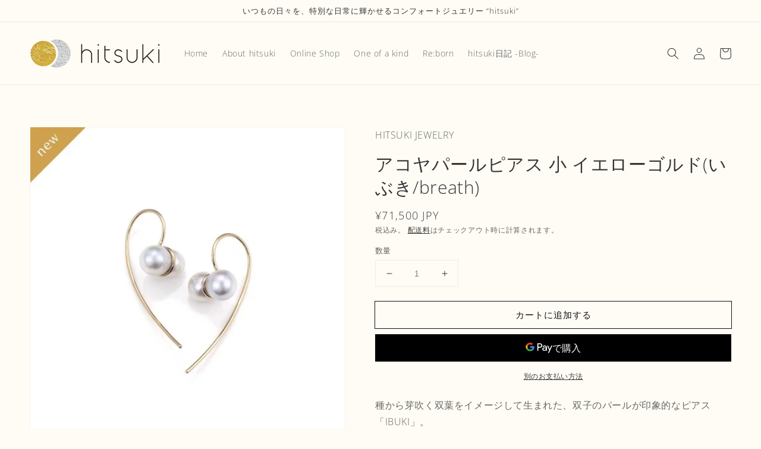

--- FILE ---
content_type: text/html; charset=utf-8
request_url: https://hitsukijewelry.com/products/%E3%82%A2%E3%82%B3%E3%83%A4%E3%83%91%E3%83%BC%E3%83%AB%E3%83%94%E3%82%A2%E3%82%B9-%E3%82%A4%E3%82%A8%E3%83%AD%E3%83%BC%E3%82%B4%E3%83%AB%E3%83%89%E3%81%84%E3%81%B6%E3%81%8D-breath-ht1015-31112000
body_size: 30414
content:
<!doctype html>
<html class="no-js" lang="ja">
  <head>
    <meta charset="utf-8">
    <meta http-equiv="X-UA-Compatible" content="IE=edge">
    <meta name="viewport" content="width=device-width,initial-scale=1">
    <meta name="theme-color" content="">
    <link rel="canonical" href="https://hitsukijewelry.com/products/%e3%82%a2%e3%82%b3%e3%83%a4%e3%83%91%e3%83%bc%e3%83%ab%e3%83%94%e3%82%a2%e3%82%b9-%e3%82%a4%e3%82%a8%e3%83%ad%e3%83%bc%e3%82%b4%e3%83%ab%e3%83%89%e3%81%84%e3%81%b6%e3%81%8d-breath-ht1015-31112000">
    <link rel="preconnect" href="https://cdn.shopify.com" crossorigin>

    <!-- Google Tag Manager -->
    <script>(function(w,d,s,l,i){w[l]=w[l]||[];w[l].push({'gtm.start':
    new Date().getTime(),event:'gtm.js'});var f=d.getElementsByTagName(s)[0],
    j=d.createElement(s),dl=l!='dataLayer'?'&l='+l:'';j.async=true;j.src=
    'https://www.googletagmanager.com/gtm.js?id='+i+dl;f.parentNode.insertBefore(j,f);
    })(window,document,'script','dataLayer','GTM-MJD7D42');</script>
    <!-- End Google Tag Manager --><link rel="preconnect" href="https://fonts.shopifycdn.com" crossorigin><title>
      アコヤパールピアス 小 イエローゴールド(いぶき/breath) - hitsuki(ヒツキ)ジュエリー
 &ndash; hitsuki jewelry - ONLINE STORE</title>

    
      <meta name="description" content="種から芽吹く双葉をイメージして生まれた、双子パール(真珠)が印象的なピアス「IBUKI」(いぶき)。貝の中で育まれる過程で、自然に生まれる双子パール(真珠)を双葉に見立て芽吹く命の輝きを表現しています。有機的な曲線と双子パール(真珠)の光沢が印象的なピアスは、ひとつとして同じものがないあるがままの美しさをたたえ耳元を飾ります。">
    

    

<meta property="og:site_name" content="hitsuki jewelry - ONLINE STORE">
<meta property="og:url" content="https://hitsukijewelry.com/products/%e3%82%a2%e3%82%b3%e3%83%a4%e3%83%91%e3%83%bc%e3%83%ab%e3%83%94%e3%82%a2%e3%82%b9-%e3%82%a4%e3%82%a8%e3%83%ad%e3%83%bc%e3%82%b4%e3%83%ab%e3%83%89%e3%81%84%e3%81%b6%e3%81%8d-breath-ht1015-31112000">
<meta property="og:title" content="アコヤパールピアス 小 イエローゴールド(いぶき/breath) - hitsuki(ヒツキ)ジュエリー">
<meta property="og:type" content="product">
<meta property="og:description" content="種から芽吹く双葉をイメージして生まれた、双子パール(真珠)が印象的なピアス「IBUKI」(いぶき)。貝の中で育まれる過程で、自然に生まれる双子パール(真珠)を双葉に見立て芽吹く命の輝きを表現しています。有機的な曲線と双子パール(真珠)の光沢が印象的なピアスは、ひとつとして同じものがないあるがままの美しさをたたえ耳元を飾ります。"><meta property="og:image" content="http://hitsukijewelry.com/cdn/shop/products/ht1015-31112000_YG_-1-new.jpg?v=1642521204">
  <meta property="og:image:secure_url" content="https://hitsukijewelry.com/cdn/shop/products/ht1015-31112000_YG_-1-new.jpg?v=1642521204">
  <meta property="og:image:width" content="1024">
  <meta property="og:image:height" content="1024"><meta property="og:price:amount" content="71,500">
  <meta property="og:price:currency" content="JPY"><meta name="twitter:site" content="@hitsuki_jewelry"><meta name="twitter:card" content="summary_large_image">
<meta name="twitter:title" content="アコヤパールピアス 小 イエローゴールド(いぶき/breath) - hitsuki(ヒツキ)ジュエリー">
<meta name="twitter:description" content="種から芽吹く双葉をイメージして生まれた、双子パール(真珠)が印象的なピアス「IBUKI」(いぶき)。貝の中で育まれる過程で、自然に生まれる双子パール(真珠)を双葉に見立て芽吹く命の輝きを表現しています。有機的な曲線と双子パール(真珠)の光沢が印象的なピアスは、ひとつとして同じものがないあるがままの美しさをたたえ耳元を飾ります。">


    <script src="//hitsukijewelry.com/cdn/shop/t/1/assets/global.js?v=134895141903428787311642517807" defer="defer"></script>
    <script>window.performance && window.performance.mark && window.performance.mark('shopify.content_for_header.start');</script><meta id="shopify-digital-wallet" name="shopify-digital-wallet" content="/62295834861/digital_wallets/dialog">
<meta name="shopify-checkout-api-token" content="2d8304f36c11c55de12bc96f6881e890">
<link rel="alternate" type="application/json+oembed" href="https://hitsukijewelry.com/products/%e3%82%a2%e3%82%b3%e3%83%a4%e3%83%91%e3%83%bc%e3%83%ab%e3%83%94%e3%82%a2%e3%82%b9-%e3%82%a4%e3%82%a8%e3%83%ad%e3%83%bc%e3%82%b4%e3%83%ab%e3%83%89%e3%81%84%e3%81%b6%e3%81%8d-breath-ht1015-31112000.oembed">
<script async="async" src="/checkouts/internal/preloads.js?locale=ja-JP"></script>
<script id="apple-pay-shop-capabilities" type="application/json">{"shopId":62295834861,"countryCode":"JP","currencyCode":"JPY","merchantCapabilities":["supports3DS"],"merchantId":"gid:\/\/shopify\/Shop\/62295834861","merchantName":"hitsuki jewelry - ONLINE STORE","requiredBillingContactFields":["postalAddress","email","phone"],"requiredShippingContactFields":["postalAddress","email","phone"],"shippingType":"shipping","supportedNetworks":["visa","masterCard","amex","jcb","discover"],"total":{"type":"pending","label":"hitsuki jewelry - ONLINE STORE","amount":"1.00"},"shopifyPaymentsEnabled":true,"supportsSubscriptions":true}</script>
<script id="shopify-features" type="application/json">{"accessToken":"2d8304f36c11c55de12bc96f6881e890","betas":["rich-media-storefront-analytics"],"domain":"hitsukijewelry.com","predictiveSearch":false,"shopId":62295834861,"locale":"ja"}</script>
<script>var Shopify = Shopify || {};
Shopify.shop = "hitsuki-onlinestore.myshopify.com";
Shopify.locale = "ja";
Shopify.currency = {"active":"JPY","rate":"1.0"};
Shopify.country = "JP";
Shopify.theme = {"name":"Dawn","id":130226749677,"schema_name":"Dawn","schema_version":"2.5.0","theme_store_id":887,"role":"main"};
Shopify.theme.handle = "null";
Shopify.theme.style = {"id":null,"handle":null};
Shopify.cdnHost = "hitsukijewelry.com/cdn";
Shopify.routes = Shopify.routes || {};
Shopify.routes.root = "/";</script>
<script type="module">!function(o){(o.Shopify=o.Shopify||{}).modules=!0}(window);</script>
<script>!function(o){function n(){var o=[];function n(){o.push(Array.prototype.slice.apply(arguments))}return n.q=o,n}var t=o.Shopify=o.Shopify||{};t.loadFeatures=n(),t.autoloadFeatures=n()}(window);</script>
<script id="shop-js-analytics" type="application/json">{"pageType":"product"}</script>
<script defer="defer" async type="module" src="//hitsukijewelry.com/cdn/shopifycloud/shop-js/modules/v2/client.init-shop-cart-sync_CHE6QNUr.ja.esm.js"></script>
<script defer="defer" async type="module" src="//hitsukijewelry.com/cdn/shopifycloud/shop-js/modules/v2/chunk.common_D98kRh4-.esm.js"></script>
<script defer="defer" async type="module" src="//hitsukijewelry.com/cdn/shopifycloud/shop-js/modules/v2/chunk.modal_BNwoMci-.esm.js"></script>
<script type="module">
  await import("//hitsukijewelry.com/cdn/shopifycloud/shop-js/modules/v2/client.init-shop-cart-sync_CHE6QNUr.ja.esm.js");
await import("//hitsukijewelry.com/cdn/shopifycloud/shop-js/modules/v2/chunk.common_D98kRh4-.esm.js");
await import("//hitsukijewelry.com/cdn/shopifycloud/shop-js/modules/v2/chunk.modal_BNwoMci-.esm.js");

  window.Shopify.SignInWithShop?.initShopCartSync?.({"fedCMEnabled":true,"windoidEnabled":true});

</script>
<script id="__st">var __st={"a":62295834861,"offset":32400,"reqid":"1a756f1b-9fc6-4629-bbc3-5523d290ddd6-1769637530","pageurl":"hitsukijewelry.com\/products\/%E3%82%A2%E3%82%B3%E3%83%A4%E3%83%91%E3%83%BC%E3%83%AB%E3%83%94%E3%82%A2%E3%82%B9-%E3%82%A4%E3%82%A8%E3%83%AD%E3%83%BC%E3%82%B4%E3%83%AB%E3%83%89%E3%81%84%E3%81%B6%E3%81%8D-breath-ht1015-31112000","u":"f2734626acf0","p":"product","rtyp":"product","rid":7545560334573};</script>
<script>window.ShopifyPaypalV4VisibilityTracking = true;</script>
<script id="captcha-bootstrap">!function(){'use strict';const t='contact',e='account',n='new_comment',o=[[t,t],['blogs',n],['comments',n],[t,'customer']],c=[[e,'customer_login'],[e,'guest_login'],[e,'recover_customer_password'],[e,'create_customer']],r=t=>t.map((([t,e])=>`form[action*='/${t}']:not([data-nocaptcha='true']) input[name='form_type'][value='${e}']`)).join(','),a=t=>()=>t?[...document.querySelectorAll(t)].map((t=>t.form)):[];function s(){const t=[...o],e=r(t);return a(e)}const i='password',u='form_key',d=['recaptcha-v3-token','g-recaptcha-response','h-captcha-response',i],f=()=>{try{return window.sessionStorage}catch{return}},m='__shopify_v',_=t=>t.elements[u];function p(t,e,n=!1){try{const o=window.sessionStorage,c=JSON.parse(o.getItem(e)),{data:r}=function(t){const{data:e,action:n}=t;return t[m]||n?{data:e,action:n}:{data:t,action:n}}(c);for(const[e,n]of Object.entries(r))t.elements[e]&&(t.elements[e].value=n);n&&o.removeItem(e)}catch(o){console.error('form repopulation failed',{error:o})}}const l='form_type',E='cptcha';function T(t){t.dataset[E]=!0}const w=window,h=w.document,L='Shopify',v='ce_forms',y='captcha';let A=!1;((t,e)=>{const n=(g='f06e6c50-85a8-45c8-87d0-21a2b65856fe',I='https://cdn.shopify.com/shopifycloud/storefront-forms-hcaptcha/ce_storefront_forms_captcha_hcaptcha.v1.5.2.iife.js',D={infoText:'hCaptchaによる保護',privacyText:'プライバシー',termsText:'利用規約'},(t,e,n)=>{const o=w[L][v],c=o.bindForm;if(c)return c(t,g,e,D).then(n);var r;o.q.push([[t,g,e,D],n]),r=I,A||(h.body.append(Object.assign(h.createElement('script'),{id:'captcha-provider',async:!0,src:r})),A=!0)});var g,I,D;w[L]=w[L]||{},w[L][v]=w[L][v]||{},w[L][v].q=[],w[L][y]=w[L][y]||{},w[L][y].protect=function(t,e){n(t,void 0,e),T(t)},Object.freeze(w[L][y]),function(t,e,n,w,h,L){const[v,y,A,g]=function(t,e,n){const i=e?o:[],u=t?c:[],d=[...i,...u],f=r(d),m=r(i),_=r(d.filter((([t,e])=>n.includes(e))));return[a(f),a(m),a(_),s()]}(w,h,L),I=t=>{const e=t.target;return e instanceof HTMLFormElement?e:e&&e.form},D=t=>v().includes(t);t.addEventListener('submit',(t=>{const e=I(t);if(!e)return;const n=D(e)&&!e.dataset.hcaptchaBound&&!e.dataset.recaptchaBound,o=_(e),c=g().includes(e)&&(!o||!o.value);(n||c)&&t.preventDefault(),c&&!n&&(function(t){try{if(!f())return;!function(t){const e=f();if(!e)return;const n=_(t);if(!n)return;const o=n.value;o&&e.removeItem(o)}(t);const e=Array.from(Array(32),(()=>Math.random().toString(36)[2])).join('');!function(t,e){_(t)||t.append(Object.assign(document.createElement('input'),{type:'hidden',name:u})),t.elements[u].value=e}(t,e),function(t,e){const n=f();if(!n)return;const o=[...t.querySelectorAll(`input[type='${i}']`)].map((({name:t})=>t)),c=[...d,...o],r={};for(const[a,s]of new FormData(t).entries())c.includes(a)||(r[a]=s);n.setItem(e,JSON.stringify({[m]:1,action:t.action,data:r}))}(t,e)}catch(e){console.error('failed to persist form',e)}}(e),e.submit())}));const S=(t,e)=>{t&&!t.dataset[E]&&(n(t,e.some((e=>e===t))),T(t))};for(const o of['focusin','change'])t.addEventListener(o,(t=>{const e=I(t);D(e)&&S(e,y())}));const B=e.get('form_key'),M=e.get(l),P=B&&M;t.addEventListener('DOMContentLoaded',(()=>{const t=y();if(P)for(const e of t)e.elements[l].value===M&&p(e,B);[...new Set([...A(),...v().filter((t=>'true'===t.dataset.shopifyCaptcha))])].forEach((e=>S(e,t)))}))}(h,new URLSearchParams(w.location.search),n,t,e,['guest_login'])})(!0,!0)}();</script>
<script integrity="sha256-4kQ18oKyAcykRKYeNunJcIwy7WH5gtpwJnB7kiuLZ1E=" data-source-attribution="shopify.loadfeatures" defer="defer" src="//hitsukijewelry.com/cdn/shopifycloud/storefront/assets/storefront/load_feature-a0a9edcb.js" crossorigin="anonymous"></script>
<script data-source-attribution="shopify.dynamic_checkout.dynamic.init">var Shopify=Shopify||{};Shopify.PaymentButton=Shopify.PaymentButton||{isStorefrontPortableWallets:!0,init:function(){window.Shopify.PaymentButton.init=function(){};var t=document.createElement("script");t.src="https://hitsukijewelry.com/cdn/shopifycloud/portable-wallets/latest/portable-wallets.ja.js",t.type="module",document.head.appendChild(t)}};
</script>
<script data-source-attribution="shopify.dynamic_checkout.buyer_consent">
  function portableWalletsHideBuyerConsent(e){var t=document.getElementById("shopify-buyer-consent"),n=document.getElementById("shopify-subscription-policy-button");t&&n&&(t.classList.add("hidden"),t.setAttribute("aria-hidden","true"),n.removeEventListener("click",e))}function portableWalletsShowBuyerConsent(e){var t=document.getElementById("shopify-buyer-consent"),n=document.getElementById("shopify-subscription-policy-button");t&&n&&(t.classList.remove("hidden"),t.removeAttribute("aria-hidden"),n.addEventListener("click",e))}window.Shopify?.PaymentButton&&(window.Shopify.PaymentButton.hideBuyerConsent=portableWalletsHideBuyerConsent,window.Shopify.PaymentButton.showBuyerConsent=portableWalletsShowBuyerConsent);
</script>
<script>
  function portableWalletsCleanup(e){e&&e.src&&console.error("Failed to load portable wallets script "+e.src);var t=document.querySelectorAll("shopify-accelerated-checkout .shopify-payment-button__skeleton, shopify-accelerated-checkout-cart .wallet-cart-button__skeleton"),e=document.getElementById("shopify-buyer-consent");for(let e=0;e<t.length;e++)t[e].remove();e&&e.remove()}function portableWalletsNotLoadedAsModule(e){e instanceof ErrorEvent&&"string"==typeof e.message&&e.message.includes("import.meta")&&"string"==typeof e.filename&&e.filename.includes("portable-wallets")&&(window.removeEventListener("error",portableWalletsNotLoadedAsModule),window.Shopify.PaymentButton.failedToLoad=e,"loading"===document.readyState?document.addEventListener("DOMContentLoaded",window.Shopify.PaymentButton.init):window.Shopify.PaymentButton.init())}window.addEventListener("error",portableWalletsNotLoadedAsModule);
</script>

<script type="module" src="https://hitsukijewelry.com/cdn/shopifycloud/portable-wallets/latest/portable-wallets.ja.js" onError="portableWalletsCleanup(this)" crossorigin="anonymous"></script>
<script nomodule>
  document.addEventListener("DOMContentLoaded", portableWalletsCleanup);
</script>

<link id="shopify-accelerated-checkout-styles" rel="stylesheet" media="screen" href="https://hitsukijewelry.com/cdn/shopifycloud/portable-wallets/latest/accelerated-checkout-backwards-compat.css" crossorigin="anonymous">
<style id="shopify-accelerated-checkout-cart">
        #shopify-buyer-consent {
  margin-top: 1em;
  display: inline-block;
  width: 100%;
}

#shopify-buyer-consent.hidden {
  display: none;
}

#shopify-subscription-policy-button {
  background: none;
  border: none;
  padding: 0;
  text-decoration: underline;
  font-size: inherit;
  cursor: pointer;
}

#shopify-subscription-policy-button::before {
  box-shadow: none;
}

      </style>
<script id="sections-script" data-sections="main-product,product-recommendations,header,footer" defer="defer" src="//hitsukijewelry.com/cdn/shop/t/1/compiled_assets/scripts.js?v=137"></script>
<script>window.performance && window.performance.mark && window.performance.mark('shopify.content_for_header.end');</script>


    <style data-shopify>
      @font-face {
  font-family: "Open Sans";
  font-weight: 300;
  font-style: normal;
  font-display: swap;
  src: url("//hitsukijewelry.com/cdn/fonts/open_sans/opensans_n3.b10466eda05a6b2d1ef0f6ba490dcecf7588dd78.woff2") format("woff2"),
       url("//hitsukijewelry.com/cdn/fonts/open_sans/opensans_n3.056c4b5dddadba7018747bd50fdaa80430e21710.woff") format("woff");
}

      @font-face {
  font-family: "Open Sans";
  font-weight: 700;
  font-style: normal;
  font-display: swap;
  src: url("//hitsukijewelry.com/cdn/fonts/open_sans/opensans_n7.a9393be1574ea8606c68f4441806b2711d0d13e4.woff2") format("woff2"),
       url("//hitsukijewelry.com/cdn/fonts/open_sans/opensans_n7.7b8af34a6ebf52beb1a4c1d8c73ad6910ec2e553.woff") format("woff");
}

      @font-face {
  font-family: "Open Sans";
  font-weight: 300;
  font-style: italic;
  font-display: swap;
  src: url("//hitsukijewelry.com/cdn/fonts/open_sans/opensans_i3.853ebda1c5f31329bb2a566ea7797548807a48bf.woff2") format("woff2"),
       url("//hitsukijewelry.com/cdn/fonts/open_sans/opensans_i3.3359d7c8c5a869c65cb7df3aa76a8d52237b1b65.woff") format("woff");
}

      @font-face {
  font-family: "Open Sans";
  font-weight: 700;
  font-style: italic;
  font-display: swap;
  src: url("//hitsukijewelry.com/cdn/fonts/open_sans/opensans_i7.916ced2e2ce15f7fcd95d196601a15e7b89ee9a4.woff2") format("woff2"),
       url("//hitsukijewelry.com/cdn/fonts/open_sans/opensans_i7.99a9cff8c86ea65461de497ade3d515a98f8b32a.woff") format("woff");
}

      @font-face {
  font-family: "Open Sans";
  font-weight: 300;
  font-style: normal;
  font-display: swap;
  src: url("//hitsukijewelry.com/cdn/fonts/open_sans/opensans_n3.b10466eda05a6b2d1ef0f6ba490dcecf7588dd78.woff2") format("woff2"),
       url("//hitsukijewelry.com/cdn/fonts/open_sans/opensans_n3.056c4b5dddadba7018747bd50fdaa80430e21710.woff") format("woff");
}


      :root {
        --font-body-family: "Open Sans", sans-serif;
        --font-body-style: normal;
        --font-body-weight: 300;

        --font-heading-family: "Open Sans", sans-serif;
        --font-heading-style: normal;
        --font-heading-weight: 300;

        --font-body-scale: 1.0;
        --font-heading-scale: 1.0;

        --color-base-text: 54, 53, 53;
        --color-base-background-1: 254, 252, 245;
        --color-base-background-2: 243, 243, 243;
        --color-base-solid-button-labels: 255, 255, 255;
        --color-base-outline-button-labels: 18, 18, 18;
        --color-base-accent-1: 195, 163, 86;
        --color-base-accent-2: 51, 79, 180;
        --payment-terms-background-color: #fefcf5;

        --gradient-base-background-1: #fefcf5;
        --gradient-base-background-2: #F3F3F3;
        --gradient-base-accent-1: #c3a356;
        --gradient-base-accent-2: #334FB4;

        --page-width: 160rem;
        --page-width-margin: 2rem;
      }

      *,
      *::before,
      *::after {
        box-sizing: inherit;
      }

      html {
        box-sizing: border-box;
        font-size: calc(var(--font-body-scale) * 62.5%);
        height: 100%;
      }

      body {
        display: grid;
        grid-template-rows: auto auto 1fr auto;
        grid-template-columns: 100%;
        min-height: 100%;
        margin: 0;
        font-size: 1.5rem;
        letter-spacing: 0.06rem;
        line-height: calc(1 + 0.8 / var(--font-body-scale));
        font-family: var(--font-body-family);
        font-style: var(--font-body-style);
        font-weight: var(--font-body-weight);
      }

      @media screen and (min-width: 750px) {
        body {
          font-size: 1.6rem;
        }
      }
    </style>

    <link href="//hitsukijewelry.com/cdn/shop/t/1/assets/base.css?v=138065515152139167371643564927" rel="stylesheet" type="text/css" media="all" />
<link rel="preload" as="font" href="//hitsukijewelry.com/cdn/fonts/open_sans/opensans_n3.b10466eda05a6b2d1ef0f6ba490dcecf7588dd78.woff2" type="font/woff2" crossorigin><link rel="preload" as="font" href="//hitsukijewelry.com/cdn/fonts/open_sans/opensans_n3.b10466eda05a6b2d1ef0f6ba490dcecf7588dd78.woff2" type="font/woff2" crossorigin><link rel="stylesheet" href="//hitsukijewelry.com/cdn/shop/t/1/assets/component-predictive-search.css?v=10425135875555615991642517804" media="print" onload="this.media='all'"><script>document.documentElement.className = document.documentElement.className.replace('no-js', 'js');
    if (Shopify.designMode) {
      document.documentElement.classList.add('shopify-design-mode');
    }
    </script>
  <link href="https://monorail-edge.shopifysvc.com" rel="dns-prefetch">
<script>(function(){if ("sendBeacon" in navigator && "performance" in window) {try {var session_token_from_headers = performance.getEntriesByType('navigation')[0].serverTiming.find(x => x.name == '_s').description;} catch {var session_token_from_headers = undefined;}var session_cookie_matches = document.cookie.match(/_shopify_s=([^;]*)/);var session_token_from_cookie = session_cookie_matches && session_cookie_matches.length === 2 ? session_cookie_matches[1] : "";var session_token = session_token_from_headers || session_token_from_cookie || "";function handle_abandonment_event(e) {var entries = performance.getEntries().filter(function(entry) {return /monorail-edge.shopifysvc.com/.test(entry.name);});if (!window.abandonment_tracked && entries.length === 0) {window.abandonment_tracked = true;var currentMs = Date.now();var navigation_start = performance.timing.navigationStart;var payload = {shop_id: 62295834861,url: window.location.href,navigation_start,duration: currentMs - navigation_start,session_token,page_type: "product"};window.navigator.sendBeacon("https://monorail-edge.shopifysvc.com/v1/produce", JSON.stringify({schema_id: "online_store_buyer_site_abandonment/1.1",payload: payload,metadata: {event_created_at_ms: currentMs,event_sent_at_ms: currentMs}}));}}window.addEventListener('pagehide', handle_abandonment_event);}}());</script>
<script id="web-pixels-manager-setup">(function e(e,d,r,n,o){if(void 0===o&&(o={}),!Boolean(null===(a=null===(i=window.Shopify)||void 0===i?void 0:i.analytics)||void 0===a?void 0:a.replayQueue)){var i,a;window.Shopify=window.Shopify||{};var t=window.Shopify;t.analytics=t.analytics||{};var s=t.analytics;s.replayQueue=[],s.publish=function(e,d,r){return s.replayQueue.push([e,d,r]),!0};try{self.performance.mark("wpm:start")}catch(e){}var l=function(){var e={modern:/Edge?\/(1{2}[4-9]|1[2-9]\d|[2-9]\d{2}|\d{4,})\.\d+(\.\d+|)|Firefox\/(1{2}[4-9]|1[2-9]\d|[2-9]\d{2}|\d{4,})\.\d+(\.\d+|)|Chrom(ium|e)\/(9{2}|\d{3,})\.\d+(\.\d+|)|(Maci|X1{2}).+ Version\/(15\.\d+|(1[6-9]|[2-9]\d|\d{3,})\.\d+)([,.]\d+|)( \(\w+\)|)( Mobile\/\w+|) Safari\/|Chrome.+OPR\/(9{2}|\d{3,})\.\d+\.\d+|(CPU[ +]OS|iPhone[ +]OS|CPU[ +]iPhone|CPU IPhone OS|CPU iPad OS)[ +]+(15[._]\d+|(1[6-9]|[2-9]\d|\d{3,})[._]\d+)([._]\d+|)|Android:?[ /-](13[3-9]|1[4-9]\d|[2-9]\d{2}|\d{4,})(\.\d+|)(\.\d+|)|Android.+Firefox\/(13[5-9]|1[4-9]\d|[2-9]\d{2}|\d{4,})\.\d+(\.\d+|)|Android.+Chrom(ium|e)\/(13[3-9]|1[4-9]\d|[2-9]\d{2}|\d{4,})\.\d+(\.\d+|)|SamsungBrowser\/([2-9]\d|\d{3,})\.\d+/,legacy:/Edge?\/(1[6-9]|[2-9]\d|\d{3,})\.\d+(\.\d+|)|Firefox\/(5[4-9]|[6-9]\d|\d{3,})\.\d+(\.\d+|)|Chrom(ium|e)\/(5[1-9]|[6-9]\d|\d{3,})\.\d+(\.\d+|)([\d.]+$|.*Safari\/(?![\d.]+ Edge\/[\d.]+$))|(Maci|X1{2}).+ Version\/(10\.\d+|(1[1-9]|[2-9]\d|\d{3,})\.\d+)([,.]\d+|)( \(\w+\)|)( Mobile\/\w+|) Safari\/|Chrome.+OPR\/(3[89]|[4-9]\d|\d{3,})\.\d+\.\d+|(CPU[ +]OS|iPhone[ +]OS|CPU[ +]iPhone|CPU IPhone OS|CPU iPad OS)[ +]+(10[._]\d+|(1[1-9]|[2-9]\d|\d{3,})[._]\d+)([._]\d+|)|Android:?[ /-](13[3-9]|1[4-9]\d|[2-9]\d{2}|\d{4,})(\.\d+|)(\.\d+|)|Mobile Safari.+OPR\/([89]\d|\d{3,})\.\d+\.\d+|Android.+Firefox\/(13[5-9]|1[4-9]\d|[2-9]\d{2}|\d{4,})\.\d+(\.\d+|)|Android.+Chrom(ium|e)\/(13[3-9]|1[4-9]\d|[2-9]\d{2}|\d{4,})\.\d+(\.\d+|)|Android.+(UC? ?Browser|UCWEB|U3)[ /]?(15\.([5-9]|\d{2,})|(1[6-9]|[2-9]\d|\d{3,})\.\d+)\.\d+|SamsungBrowser\/(5\.\d+|([6-9]|\d{2,})\.\d+)|Android.+MQ{2}Browser\/(14(\.(9|\d{2,})|)|(1[5-9]|[2-9]\d|\d{3,})(\.\d+|))(\.\d+|)|K[Aa][Ii]OS\/(3\.\d+|([4-9]|\d{2,})\.\d+)(\.\d+|)/},d=e.modern,r=e.legacy,n=navigator.userAgent;return n.match(d)?"modern":n.match(r)?"legacy":"unknown"}(),u="modern"===l?"modern":"legacy",c=(null!=n?n:{modern:"",legacy:""})[u],f=function(e){return[e.baseUrl,"/wpm","/b",e.hashVersion,"modern"===e.buildTarget?"m":"l",".js"].join("")}({baseUrl:d,hashVersion:r,buildTarget:u}),m=function(e){var d=e.version,r=e.bundleTarget,n=e.surface,o=e.pageUrl,i=e.monorailEndpoint;return{emit:function(e){var a=e.status,t=e.errorMsg,s=(new Date).getTime(),l=JSON.stringify({metadata:{event_sent_at_ms:s},events:[{schema_id:"web_pixels_manager_load/3.1",payload:{version:d,bundle_target:r,page_url:o,status:a,surface:n,error_msg:t},metadata:{event_created_at_ms:s}}]});if(!i)return console&&console.warn&&console.warn("[Web Pixels Manager] No Monorail endpoint provided, skipping logging."),!1;try{return self.navigator.sendBeacon.bind(self.navigator)(i,l)}catch(e){}var u=new XMLHttpRequest;try{return u.open("POST",i,!0),u.setRequestHeader("Content-Type","text/plain"),u.send(l),!0}catch(e){return console&&console.warn&&console.warn("[Web Pixels Manager] Got an unhandled error while logging to Monorail."),!1}}}}({version:r,bundleTarget:l,surface:e.surface,pageUrl:self.location.href,monorailEndpoint:e.monorailEndpoint});try{o.browserTarget=l,function(e){var d=e.src,r=e.async,n=void 0===r||r,o=e.onload,i=e.onerror,a=e.sri,t=e.scriptDataAttributes,s=void 0===t?{}:t,l=document.createElement("script"),u=document.querySelector("head"),c=document.querySelector("body");if(l.async=n,l.src=d,a&&(l.integrity=a,l.crossOrigin="anonymous"),s)for(var f in s)if(Object.prototype.hasOwnProperty.call(s,f))try{l.dataset[f]=s[f]}catch(e){}if(o&&l.addEventListener("load",o),i&&l.addEventListener("error",i),u)u.appendChild(l);else{if(!c)throw new Error("Did not find a head or body element to append the script");c.appendChild(l)}}({src:f,async:!0,onload:function(){if(!function(){var e,d;return Boolean(null===(d=null===(e=window.Shopify)||void 0===e?void 0:e.analytics)||void 0===d?void 0:d.initialized)}()){var d=window.webPixelsManager.init(e)||void 0;if(d){var r=window.Shopify.analytics;r.replayQueue.forEach((function(e){var r=e[0],n=e[1],o=e[2];d.publishCustomEvent(r,n,o)})),r.replayQueue=[],r.publish=d.publishCustomEvent,r.visitor=d.visitor,r.initialized=!0}}},onerror:function(){return m.emit({status:"failed",errorMsg:"".concat(f," has failed to load")})},sri:function(e){var d=/^sha384-[A-Za-z0-9+/=]+$/;return"string"==typeof e&&d.test(e)}(c)?c:"",scriptDataAttributes:o}),m.emit({status:"loading"})}catch(e){m.emit({status:"failed",errorMsg:(null==e?void 0:e.message)||"Unknown error"})}}})({shopId: 62295834861,storefrontBaseUrl: "https://hitsukijewelry.com",extensionsBaseUrl: "https://extensions.shopifycdn.com/cdn/shopifycloud/web-pixels-manager",monorailEndpoint: "https://monorail-edge.shopifysvc.com/unstable/produce_batch",surface: "storefront-renderer",enabledBetaFlags: ["2dca8a86"],webPixelsConfigList: [{"id":"shopify-app-pixel","configuration":"{}","eventPayloadVersion":"v1","runtimeContext":"STRICT","scriptVersion":"0450","apiClientId":"shopify-pixel","type":"APP","privacyPurposes":["ANALYTICS","MARKETING"]},{"id":"shopify-custom-pixel","eventPayloadVersion":"v1","runtimeContext":"LAX","scriptVersion":"0450","apiClientId":"shopify-pixel","type":"CUSTOM","privacyPurposes":["ANALYTICS","MARKETING"]}],isMerchantRequest: false,initData: {"shop":{"name":"hitsuki jewelry - ONLINE STORE","paymentSettings":{"currencyCode":"JPY"},"myshopifyDomain":"hitsuki-onlinestore.myshopify.com","countryCode":"JP","storefrontUrl":"https:\/\/hitsukijewelry.com"},"customer":null,"cart":null,"checkout":null,"productVariants":[{"price":{"amount":71500.0,"currencyCode":"JPY"},"product":{"title":"アコヤパールピアス 小 イエローゴルド(いぶき\/breath)","vendor":"HITSUKI JEWELRY","id":"7545560334573","untranslatedTitle":"アコヤパールピアス 小 イエローゴルド(いぶき\/breath)","url":"\/products\/%E3%82%A2%E3%82%B3%E3%83%A4%E3%83%91%E3%83%BC%E3%83%AB%E3%83%94%E3%82%A2%E3%82%B9-%E3%82%A4%E3%82%A8%E3%83%AD%E3%83%BC%E3%82%B4%E3%83%AB%E3%83%89%E3%81%84%E3%81%B6%E3%81%8D-breath-ht1015-31112000","type":"Earrings"},"id":"42337770701037","image":{"src":"\/\/hitsukijewelry.com\/cdn\/shop\/products\/ht1015-31112000_YG_-1-new.jpg?v=1642521204"},"sku":"","title":"Default Title","untranslatedTitle":"Default Title"}],"purchasingCompany":null},},"https://hitsukijewelry.com/cdn","1d2a099fw23dfb22ep557258f5m7a2edbae",{"modern":"","legacy":""},{"shopId":"62295834861","storefrontBaseUrl":"https:\/\/hitsukijewelry.com","extensionBaseUrl":"https:\/\/extensions.shopifycdn.com\/cdn\/shopifycloud\/web-pixels-manager","surface":"storefront-renderer","enabledBetaFlags":"[\"2dca8a86\"]","isMerchantRequest":"false","hashVersion":"1d2a099fw23dfb22ep557258f5m7a2edbae","publish":"custom","events":"[[\"page_viewed\",{}],[\"product_viewed\",{\"productVariant\":{\"price\":{\"amount\":71500.0,\"currencyCode\":\"JPY\"},\"product\":{\"title\":\"アコヤパールピアス 小 イエローゴルド(いぶき\/breath)\",\"vendor\":\"HITSUKI JEWELRY\",\"id\":\"7545560334573\",\"untranslatedTitle\":\"アコヤパールピアス 小 イエローゴルド(いぶき\/breath)\",\"url\":\"\/products\/%E3%82%A2%E3%82%B3%E3%83%A4%E3%83%91%E3%83%BC%E3%83%AB%E3%83%94%E3%82%A2%E3%82%B9-%E3%82%A4%E3%82%A8%E3%83%AD%E3%83%BC%E3%82%B4%E3%83%AB%E3%83%89%E3%81%84%E3%81%B6%E3%81%8D-breath-ht1015-31112000\",\"type\":\"Earrings\"},\"id\":\"42337770701037\",\"image\":{\"src\":\"\/\/hitsukijewelry.com\/cdn\/shop\/products\/ht1015-31112000_YG_-1-new.jpg?v=1642521204\"},\"sku\":\"\",\"title\":\"Default Title\",\"untranslatedTitle\":\"Default Title\"}}]]"});</script><script>
  window.ShopifyAnalytics = window.ShopifyAnalytics || {};
  window.ShopifyAnalytics.meta = window.ShopifyAnalytics.meta || {};
  window.ShopifyAnalytics.meta.currency = 'JPY';
  var meta = {"product":{"id":7545560334573,"gid":"gid:\/\/shopify\/Product\/7545560334573","vendor":"HITSUKI JEWELRY","type":"Earrings","handle":"アコヤパールピアス-イエローゴルドいぶき-breath-ht1015-31112000","variants":[{"id":42337770701037,"price":7150000,"name":"アコヤパールピアス 小 イエローゴルド(いぶき\/breath)","public_title":null,"sku":""}],"remote":false},"page":{"pageType":"product","resourceType":"product","resourceId":7545560334573,"requestId":"1a756f1b-9fc6-4629-bbc3-5523d290ddd6-1769637530"}};
  for (var attr in meta) {
    window.ShopifyAnalytics.meta[attr] = meta[attr];
  }
</script>
<script class="analytics">
  (function () {
    var customDocumentWrite = function(content) {
      var jquery = null;

      if (window.jQuery) {
        jquery = window.jQuery;
      } else if (window.Checkout && window.Checkout.$) {
        jquery = window.Checkout.$;
      }

      if (jquery) {
        jquery('body').append(content);
      }
    };

    var hasLoggedConversion = function(token) {
      if (token) {
        return document.cookie.indexOf('loggedConversion=' + token) !== -1;
      }
      return false;
    }

    var setCookieIfConversion = function(token) {
      if (token) {
        var twoMonthsFromNow = new Date(Date.now());
        twoMonthsFromNow.setMonth(twoMonthsFromNow.getMonth() + 2);

        document.cookie = 'loggedConversion=' + token + '; expires=' + twoMonthsFromNow;
      }
    }

    var trekkie = window.ShopifyAnalytics.lib = window.trekkie = window.trekkie || [];
    if (trekkie.integrations) {
      return;
    }
    trekkie.methods = [
      'identify',
      'page',
      'ready',
      'track',
      'trackForm',
      'trackLink'
    ];
    trekkie.factory = function(method) {
      return function() {
        var args = Array.prototype.slice.call(arguments);
        args.unshift(method);
        trekkie.push(args);
        return trekkie;
      };
    };
    for (var i = 0; i < trekkie.methods.length; i++) {
      var key = trekkie.methods[i];
      trekkie[key] = trekkie.factory(key);
    }
    trekkie.load = function(config) {
      trekkie.config = config || {};
      trekkie.config.initialDocumentCookie = document.cookie;
      var first = document.getElementsByTagName('script')[0];
      var script = document.createElement('script');
      script.type = 'text/javascript';
      script.onerror = function(e) {
        var scriptFallback = document.createElement('script');
        scriptFallback.type = 'text/javascript';
        scriptFallback.onerror = function(error) {
                var Monorail = {
      produce: function produce(monorailDomain, schemaId, payload) {
        var currentMs = new Date().getTime();
        var event = {
          schema_id: schemaId,
          payload: payload,
          metadata: {
            event_created_at_ms: currentMs,
            event_sent_at_ms: currentMs
          }
        };
        return Monorail.sendRequest("https://" + monorailDomain + "/v1/produce", JSON.stringify(event));
      },
      sendRequest: function sendRequest(endpointUrl, payload) {
        // Try the sendBeacon API
        if (window && window.navigator && typeof window.navigator.sendBeacon === 'function' && typeof window.Blob === 'function' && !Monorail.isIos12()) {
          var blobData = new window.Blob([payload], {
            type: 'text/plain'
          });

          if (window.navigator.sendBeacon(endpointUrl, blobData)) {
            return true;
          } // sendBeacon was not successful

        } // XHR beacon

        var xhr = new XMLHttpRequest();

        try {
          xhr.open('POST', endpointUrl);
          xhr.setRequestHeader('Content-Type', 'text/plain');
          xhr.send(payload);
        } catch (e) {
          console.log(e);
        }

        return false;
      },
      isIos12: function isIos12() {
        return window.navigator.userAgent.lastIndexOf('iPhone; CPU iPhone OS 12_') !== -1 || window.navigator.userAgent.lastIndexOf('iPad; CPU OS 12_') !== -1;
      }
    };
    Monorail.produce('monorail-edge.shopifysvc.com',
      'trekkie_storefront_load_errors/1.1',
      {shop_id: 62295834861,
      theme_id: 130226749677,
      app_name: "storefront",
      context_url: window.location.href,
      source_url: "//hitsukijewelry.com/cdn/s/trekkie.storefront.a804e9514e4efded663580eddd6991fcc12b5451.min.js"});

        };
        scriptFallback.async = true;
        scriptFallback.src = '//hitsukijewelry.com/cdn/s/trekkie.storefront.a804e9514e4efded663580eddd6991fcc12b5451.min.js';
        first.parentNode.insertBefore(scriptFallback, first);
      };
      script.async = true;
      script.src = '//hitsukijewelry.com/cdn/s/trekkie.storefront.a804e9514e4efded663580eddd6991fcc12b5451.min.js';
      first.parentNode.insertBefore(script, first);
    };
    trekkie.load(
      {"Trekkie":{"appName":"storefront","development":false,"defaultAttributes":{"shopId":62295834861,"isMerchantRequest":null,"themeId":130226749677,"themeCityHash":"2944290812317334412","contentLanguage":"ja","currency":"JPY","eventMetadataId":"2511bc47-5c50-48e4-b6ca-c13beec9b786"},"isServerSideCookieWritingEnabled":true,"monorailRegion":"shop_domain","enabledBetaFlags":["65f19447","b5387b81"]},"Session Attribution":{},"S2S":{"facebookCapiEnabled":false,"source":"trekkie-storefront-renderer","apiClientId":580111}}
    );

    var loaded = false;
    trekkie.ready(function() {
      if (loaded) return;
      loaded = true;

      window.ShopifyAnalytics.lib = window.trekkie;

      var originalDocumentWrite = document.write;
      document.write = customDocumentWrite;
      try { window.ShopifyAnalytics.merchantGoogleAnalytics.call(this); } catch(error) {};
      document.write = originalDocumentWrite;

      window.ShopifyAnalytics.lib.page(null,{"pageType":"product","resourceType":"product","resourceId":7545560334573,"requestId":"1a756f1b-9fc6-4629-bbc3-5523d290ddd6-1769637530","shopifyEmitted":true});

      var match = window.location.pathname.match(/checkouts\/(.+)\/(thank_you|post_purchase)/)
      var token = match? match[1]: undefined;
      if (!hasLoggedConversion(token)) {
        setCookieIfConversion(token);
        window.ShopifyAnalytics.lib.track("Viewed Product",{"currency":"JPY","variantId":42337770701037,"productId":7545560334573,"productGid":"gid:\/\/shopify\/Product\/7545560334573","name":"アコヤパールピアス 小 イエローゴルド(いぶき\/breath)","price":"71500","sku":"","brand":"HITSUKI JEWELRY","variant":null,"category":"Earrings","nonInteraction":true,"remote":false},undefined,undefined,{"shopifyEmitted":true});
      window.ShopifyAnalytics.lib.track("monorail:\/\/trekkie_storefront_viewed_product\/1.1",{"currency":"JPY","variantId":42337770701037,"productId":7545560334573,"productGid":"gid:\/\/shopify\/Product\/7545560334573","name":"アコヤパールピアス 小 イエローゴルド(いぶき\/breath)","price":"71500","sku":"","brand":"HITSUKI JEWELRY","variant":null,"category":"Earrings","nonInteraction":true,"remote":false,"referer":"https:\/\/hitsukijewelry.com\/products\/%E3%82%A2%E3%82%B3%E3%83%A4%E3%83%91%E3%83%BC%E3%83%AB%E3%83%94%E3%82%A2%E3%82%B9-%E3%82%A4%E3%82%A8%E3%83%AD%E3%83%BC%E3%82%B4%E3%83%AB%E3%83%89%E3%81%84%E3%81%B6%E3%81%8D-breath-ht1015-31112000"});
      }
    });


        var eventsListenerScript = document.createElement('script');
        eventsListenerScript.async = true;
        eventsListenerScript.src = "//hitsukijewelry.com/cdn/shopifycloud/storefront/assets/shop_events_listener-3da45d37.js";
        document.getElementsByTagName('head')[0].appendChild(eventsListenerScript);

})();</script>
<script
  defer
  src="https://hitsukijewelry.com/cdn/shopifycloud/perf-kit/shopify-perf-kit-3.1.0.min.js"
  data-application="storefront-renderer"
  data-shop-id="62295834861"
  data-render-region="gcp-us-east1"
  data-page-type="product"
  data-theme-instance-id="130226749677"
  data-theme-name="Dawn"
  data-theme-version="2.5.0"
  data-monorail-region="shop_domain"
  data-resource-timing-sampling-rate="10"
  data-shs="true"
  data-shs-beacon="true"
  data-shs-export-with-fetch="true"
  data-shs-logs-sample-rate="1"
  data-shs-beacon-endpoint="https://hitsukijewelry.com/api/collect"
></script>
</head>

  <body class="gradient">

    <!-- Google Tag Manager (noscript) -->
    <noscript><iframe src="https://www.googletagmanager.com/ns.html?id=GTM-MJD7D42"
    height="0" width="0" style="display:none;visibility:hidden"></iframe></noscript>
    <!-- End Google Tag Manager (noscript) -->

    <a class="skip-to-content-link button visually-hidden" href="#MainContent">
      コンテンツに進む
    </a>

    <div id="shopify-section-announcement-bar" class="shopify-section"><div class="announcement-bar color-background-1 gradient" role="region" aria-label="告知" ><p class="announcement-bar__message h5">
                いつもの日々を、特別な日常に輝かせるコンフォートジュエリー “hitsuki”
</p></div>
</div>
    <div id="shopify-section-header" class="shopify-section"><link rel="stylesheet" href="//hitsukijewelry.com/cdn/shop/t/1/assets/component-list-menu.css?v=161614383810958508431642517812" media="print" onload="this.media='all'">
<link rel="stylesheet" href="//hitsukijewelry.com/cdn/shop/t/1/assets/component-search.css?v=128662198121899399791642517797" media="print" onload="this.media='all'">
<link rel="stylesheet" href="//hitsukijewelry.com/cdn/shop/t/1/assets/component-menu-drawer.css?v=25441607779389632351642517801" media="print" onload="this.media='all'">
<link rel="stylesheet" href="//hitsukijewelry.com/cdn/shop/t/1/assets/component-cart-notification.css?v=460858370205038421642517795" media="print" onload="this.media='all'">
<link rel="stylesheet" href="//hitsukijewelry.com/cdn/shop/t/1/assets/component-cart-items.css?v=157471800145148034221642517827" media="print" onload="this.media='all'"><link rel="stylesheet" href="//hitsukijewelry.com/cdn/shop/t/1/assets/component-price.css?v=5328827735059554991642517801" media="print" onload="this.media='all'">
  <link rel="stylesheet" href="//hitsukijewelry.com/cdn/shop/t/1/assets/component-loading-overlay.css?v=167310470843593579841642517830" media="print" onload="this.media='all'"><noscript><link href="//hitsukijewelry.com/cdn/shop/t/1/assets/component-list-menu.css?v=161614383810958508431642517812" rel="stylesheet" type="text/css" media="all" /></noscript>
<noscript><link href="//hitsukijewelry.com/cdn/shop/t/1/assets/component-search.css?v=128662198121899399791642517797" rel="stylesheet" type="text/css" media="all" /></noscript>
<noscript><link href="//hitsukijewelry.com/cdn/shop/t/1/assets/component-menu-drawer.css?v=25441607779389632351642517801" rel="stylesheet" type="text/css" media="all" /></noscript>
<noscript><link href="//hitsukijewelry.com/cdn/shop/t/1/assets/component-cart-notification.css?v=460858370205038421642517795" rel="stylesheet" type="text/css" media="all" /></noscript>
<noscript><link href="//hitsukijewelry.com/cdn/shop/t/1/assets/component-cart-items.css?v=157471800145148034221642517827" rel="stylesheet" type="text/css" media="all" /></noscript>

<style>
  header-drawer {
    justify-self: start;
    margin-left: -1.2rem;
  }

  @media screen and (min-width: 990px) {
    header-drawer {
      display: none;
    }
  }

  .menu-drawer-container {
    display: flex;
  }

  .list-menu {
    list-style: none;
    padding: 0;
    margin: 0;
  }

  .list-menu--inline {
    display: inline-flex;
    flex-wrap: wrap;
  }

  summary.list-menu__item {
    padding-right: 2.7rem;
  }

  .list-menu__item {
    display: flex;
    align-items: center;
    line-height: calc(1 + 0.3 / var(--font-body-scale));
  }

  .list-menu__item--link {
    text-decoration: none;
    padding-bottom: 1rem;
    padding-top: 1rem;
    line-height: calc(1 + 0.8 / var(--font-body-scale));
  }

  @media screen and (min-width: 750px) {
    .list-menu__item--link {
      padding-bottom: 0.5rem;
      padding-top: 0.5rem;
    }
  }
</style>

<script src="//hitsukijewelry.com/cdn/shop/t/1/assets/details-disclosure.js?v=118626640824924522881642517821" defer="defer"></script>
<script src="//hitsukijewelry.com/cdn/shop/t/1/assets/details-modal.js?v=4511761896672669691642517820" defer="defer"></script>
<script src="//hitsukijewelry.com/cdn/shop/t/1/assets/cart-notification.js?v=18770815536247936311642517799" defer="defer"></script>

<svg xmlns="http://www.w3.org/2000/svg" class="hidden">
  <symbol id="icon-search" viewbox="0 0 18 19" fill="none">
    <path fill-rule="evenodd" clip-rule="evenodd" d="M11.03 11.68A5.784 5.784 0 112.85 3.5a5.784 5.784 0 018.18 8.18zm.26 1.12a6.78 6.78 0 11.72-.7l5.4 5.4a.5.5 0 11-.71.7l-5.41-5.4z" fill="currentColor"/>
  </symbol>

  <symbol id="icon-close" class="icon icon-close" fill="none" viewBox="0 0 18 17">
    <path d="M.865 15.978a.5.5 0 00.707.707l7.433-7.431 7.579 7.282a.501.501 0 00.846-.37.5.5 0 00-.153-.351L9.712 8.546l7.417-7.416a.5.5 0 10-.707-.708L8.991 7.853 1.413.573a.5.5 0 10-.693.72l7.563 7.268-7.418 7.417z" fill="currentColor">
  </symbol>
</svg>
<sticky-header class="header-wrapper color-background-1 gradient header-wrapper--border-bottom">
  <header class="header header--middle-left page-width header--has-menu"><header-drawer data-breakpoint="tablet">
        <details id="Details-menu-drawer-container" class="menu-drawer-container">
          <summary class="header__icon header__icon--menu header__icon--summary link focus-inset" aria-label="メニュー">
            <span>
              <svg xmlns="http://www.w3.org/2000/svg" aria-hidden="true" focusable="false" role="presentation" class="icon icon-hamburger" fill="none" viewBox="0 0 18 16">
  <path d="M1 .5a.5.5 0 100 1h15.71a.5.5 0 000-1H1zM.5 8a.5.5 0 01.5-.5h15.71a.5.5 0 010 1H1A.5.5 0 01.5 8zm0 7a.5.5 0 01.5-.5h15.71a.5.5 0 010 1H1a.5.5 0 01-.5-.5z" fill="currentColor">
</svg>

              <svg xmlns="http://www.w3.org/2000/svg" aria-hidden="true" focusable="false" role="presentation" class="icon icon-close" fill="none" viewBox="0 0 18 17">
  <path d="M.865 15.978a.5.5 0 00.707.707l7.433-7.431 7.579 7.282a.501.501 0 00.846-.37.5.5 0 00-.153-.351L9.712 8.546l7.417-7.416a.5.5 0 10-.707-.708L8.991 7.853 1.413.573a.5.5 0 10-.693.72l7.563 7.268-7.418 7.417z" fill="currentColor">
</svg>

            </span>
          </summary>
          <div id="menu-drawer" class="menu-drawer motion-reduce" tabindex="-1">
            <div class="menu-drawer__inner-container">
              <div class="menu-drawer__navigation-container">
                <nav class="menu-drawer__navigation">
                  <ul class="menu-drawer__menu list-menu" role="list"><li><a href="/" class="menu-drawer__menu-item list-menu__item link link--text focus-inset">
                            Home
                          </a></li><li><a href="/pages/about-hitsuki" class="menu-drawer__menu-item list-menu__item link link--text focus-inset">
                            About hitsuki
                          </a></li><li><a href="/collections/sorting-products" class="menu-drawer__menu-item list-menu__item link link--text focus-inset">
                            Online Shop
                          </a></li><li><a href="/pages/one-of-a-kind" class="menu-drawer__menu-item list-menu__item link link--text focus-inset">
                            One of a kind
                          </a></li><li><a href="/pages/re-born" class="menu-drawer__menu-item list-menu__item link link--text focus-inset">
                            Re:born
                          </a></li><li><a href="/blogs/hitsuki%E6%97%A5%E8%A8%98" class="menu-drawer__menu-item list-menu__item link link--text focus-inset">
                            hitsuki日記 -Blog-
                          </a></li></ul>
                </nav>
                <div class="menu-drawer__utility-links"><a href="/account/login" class="menu-drawer__account link focus-inset h5">
                      <svg xmlns="http://www.w3.org/2000/svg" aria-hidden="true" focusable="false" role="presentation" class="icon icon-account" fill="none" viewBox="0 0 18 19">
  <path fill-rule="evenodd" clip-rule="evenodd" d="M6 4.5a3 3 0 116 0 3 3 0 01-6 0zm3-4a4 4 0 100 8 4 4 0 000-8zm5.58 12.15c1.12.82 1.83 2.24 1.91 4.85H1.51c.08-2.6.79-4.03 1.9-4.85C4.66 11.75 6.5 11.5 9 11.5s4.35.26 5.58 1.15zM9 10.5c-2.5 0-4.65.24-6.17 1.35C1.27 12.98.5 14.93.5 18v.5h17V18c0-3.07-.77-5.02-2.33-6.15-1.52-1.1-3.67-1.35-6.17-1.35z" fill="currentColor">
</svg>

ログイン</a><ul class="list list-social list-unstyled" role="list"><li class="list-social__item">
                        <a href="https://twitter.com/hitsuki_jewelry" class="list-social__link link"><svg aria-hidden="true" focusable="false" role="presentation" class="icon icon-twitter" viewBox="0 0 18 15">
  <path fill="currentColor" d="M17.64 2.6a7.33 7.33 0 01-1.75 1.82c0 .05 0 .13.02.23l.02.23a9.97 9.97 0 01-1.69 5.54c-.57.85-1.24 1.62-2.02 2.28a9.09 9.09 0 01-2.82 1.6 10.23 10.23 0 01-8.9-.98c.34.02.61.04.83.04 1.64 0 3.1-.5 4.38-1.5a3.6 3.6 0 01-3.3-2.45A2.91 2.91 0 004 9.35a3.47 3.47 0 01-2.02-1.21 3.37 3.37 0 01-.8-2.22v-.03c.46.24.98.37 1.58.4a3.45 3.45 0 01-1.54-2.9c0-.61.14-1.2.45-1.79a9.68 9.68 0 003.2 2.6 10 10 0 004.08 1.07 3 3 0 01-.13-.8c0-.97.34-1.8 1.03-2.48A3.45 3.45 0 0112.4.96a3.49 3.49 0 012.54 1.1c.8-.15 1.54-.44 2.23-.85a3.4 3.4 0 01-1.54 1.94c.74-.1 1.4-.28 2.01-.54z">
</svg>
<span class="visually-hidden">Twitter</span>
                        </a>
                      </li><li class="list-social__item">
                        <a href="https://www.instagram.com/hitsuki_jewelry/" class="list-social__link link"><svg aria-hidden="true" focusable="false" role="presentation" class="icon icon-instagram" viewBox="0 0 18 18">
  <path fill="currentColor" d="M8.77 1.58c2.34 0 2.62.01 3.54.05.86.04 1.32.18 1.63.3.41.17.7.35 1.01.66.3.3.5.6.65 1 .12.32.27.78.3 1.64.05.92.06 1.2.06 3.54s-.01 2.62-.05 3.54a4.79 4.79 0 01-.3 1.63c-.17.41-.35.7-.66 1.01-.3.3-.6.5-1.01.66-.31.12-.77.26-1.63.3-.92.04-1.2.05-3.54.05s-2.62 0-3.55-.05a4.79 4.79 0 01-1.62-.3c-.42-.16-.7-.35-1.01-.66-.31-.3-.5-.6-.66-1a4.87 4.87 0 01-.3-1.64c-.04-.92-.05-1.2-.05-3.54s0-2.62.05-3.54c.04-.86.18-1.32.3-1.63.16-.41.35-.7.66-1.01.3-.3.6-.5 1-.65.32-.12.78-.27 1.63-.3.93-.05 1.2-.06 3.55-.06zm0-1.58C6.39 0 6.09.01 5.15.05c-.93.04-1.57.2-2.13.4-.57.23-1.06.54-1.55 1.02C1 1.96.7 2.45.46 3.02c-.22.56-.37 1.2-.4 2.13C0 6.1 0 6.4 0 8.77s.01 2.68.05 3.61c.04.94.2 1.57.4 2.13.23.58.54 1.07 1.02 1.56.49.48.98.78 1.55 1.01.56.22 1.2.37 2.13.4.94.05 1.24.06 3.62.06 2.39 0 2.68-.01 3.62-.05.93-.04 1.57-.2 2.13-.41a4.27 4.27 0 001.55-1.01c.49-.49.79-.98 1.01-1.56.22-.55.37-1.19.41-2.13.04-.93.05-1.23.05-3.61 0-2.39 0-2.68-.05-3.62a6.47 6.47 0 00-.4-2.13 4.27 4.27 0 00-1.02-1.55A4.35 4.35 0 0014.52.46a6.43 6.43 0 00-2.13-.41A69 69 0 008.77 0z"/>
  <path fill="currentColor" d="M8.8 4a4.5 4.5 0 100 9 4.5 4.5 0 000-9zm0 7.43a2.92 2.92 0 110-5.85 2.92 2.92 0 010 5.85zM13.43 5a1.05 1.05 0 100-2.1 1.05 1.05 0 000 2.1z">
</svg>
<span class="visually-hidden">Instagram</span>
                        </a>
                      </li></ul>
                </div>
              </div>
            </div>
          </div>
        </details>
      </header-drawer><a href="/" class="header__heading-link link link--text focus-inset"><img srcset="//hitsukijewelry.com/cdn/shop/files/13e92672d462d0c4d972a47c25a39176_220x.png?v=1643309939 1x, //hitsukijewelry.com/cdn/shop/files/13e92672d462d0c4d972a47c25a39176_220x@2x.png?v=1643309939 2x"
              src="//hitsukijewelry.com/cdn/shop/files/13e92672d462d0c4d972a47c25a39176_220x.png?v=1643309939"
              loading="lazy"
              class="header__heading-logo"
              width="350"
              height="80"
              alt="hitsuki jewelry - ONLINE STORE"
            ></a><nav class="header__inline-menu">
        <ul class="list-menu list-menu--inline" role="list"><li><a href="/" class="header__menu-item header__menu-item list-menu__item link link--text focus-inset">
                  <span>Home</span>
                </a></li><li><a href="/pages/about-hitsuki" class="header__menu-item header__menu-item list-menu__item link link--text focus-inset">
                  <span>About hitsuki</span>
                </a></li><li><a href="/collections/sorting-products" class="header__menu-item header__menu-item list-menu__item link link--text focus-inset">
                  <span>Online Shop</span>
                </a></li><li><a href="/pages/one-of-a-kind" class="header__menu-item header__menu-item list-menu__item link link--text focus-inset">
                  <span>One of a kind</span>
                </a></li><li><a href="/pages/re-born" class="header__menu-item header__menu-item list-menu__item link link--text focus-inset">
                  <span>Re:born</span>
                </a></li><li><a href="/blogs/hitsuki%E6%97%A5%E8%A8%98" class="header__menu-item header__menu-item list-menu__item link link--text focus-inset">
                  <span>hitsuki日記 -Blog-</span>
                </a></li></ul>
      </nav><div class="header__icons">
      <details-modal class="header__search">
        <details>
          <summary class="header__icon header__icon--search header__icon--summary link focus-inset modal__toggle" aria-haspopup="dialog" aria-label="検索">
            <span>
              <svg class="modal__toggle-open icon icon-search" aria-hidden="true" focusable="false" role="presentation">
                <use href="#icon-search">
              </svg>
              <svg class="modal__toggle-close icon icon-close" aria-hidden="true" focusable="false" role="presentation">
                <use href="#icon-close">
              </svg>
            </span>
          </summary>
          <div class="search-modal modal__content" role="dialog" aria-modal="true" aria-label="検索">
            <div class="modal-overlay"></div>
            <div class="search-modal__content" tabindex="-1"><predictive-search class="search-modal__form" data-loading-text="読み込み中…"><form action="/search" method="get" role="search" class="search search-modal__form">
                  <div class="field">
                    <input class="search__input field__input"
                      id="Search-In-Modal"
                      type="search"
                      name="q"
                      value=""
                      placeholder="検索"role="combobox"
                        aria-expanded="false"
                        aria-owns="predictive-search-results-list"
                        aria-controls="predictive-search-results-list"
                        aria-haspopup="listbox"
                        aria-autocomplete="list"
                        autocorrect="off"
                        autocomplete="off"
                        autocapitalize="off"
                        spellcheck="false">
                    <label class="field__label" for="Search-In-Modal">検索</label>
                    <input type="hidden" name="options[prefix]" value="last">
                    <button class="search__button field__button" aria-label="検索">
                      <svg class="icon icon-search" aria-hidden="true" focusable="false" role="presentation">
                        <use href="#icon-search">
                      </svg>
                    </button>
                  </div><div class="predictive-search predictive-search--header" tabindex="-1" data-predictive-search>
                      <div class="predictive-search__loading-state">
                        <svg aria-hidden="true" focusable="false" role="presentation" class="spinner" viewBox="0 0 66 66" xmlns="http://www.w3.org/2000/svg">
                          <circle class="path" fill="none" stroke-width="6" cx="33" cy="33" r="30"></circle>
                        </svg>
                      </div>
                    </div>

                    <span class="predictive-search-status visually-hidden" role="status" aria-hidden="true"></span></form></predictive-search><button type="button" class="search-modal__close-button modal__close-button link link--text focus-inset" aria-label="閉じる">
                <svg class="icon icon-close" aria-hidden="true" focusable="false" role="presentation">
                  <use href="#icon-close">
                </svg>
              </button>
            </div>
          </div>
        </details>
      </details-modal><a href="/account/login" class="header__icon header__icon--account link focus-inset small-hide">
          <svg xmlns="http://www.w3.org/2000/svg" aria-hidden="true" focusable="false" role="presentation" class="icon icon-account" fill="none" viewBox="0 0 18 19">
  <path fill-rule="evenodd" clip-rule="evenodd" d="M6 4.5a3 3 0 116 0 3 3 0 01-6 0zm3-4a4 4 0 100 8 4 4 0 000-8zm5.58 12.15c1.12.82 1.83 2.24 1.91 4.85H1.51c.08-2.6.79-4.03 1.9-4.85C4.66 11.75 6.5 11.5 9 11.5s4.35.26 5.58 1.15zM9 10.5c-2.5 0-4.65.24-6.17 1.35C1.27 12.98.5 14.93.5 18v.5h17V18c0-3.07-.77-5.02-2.33-6.15-1.52-1.1-3.67-1.35-6.17-1.35z" fill="currentColor">
</svg>

          <span class="visually-hidden">ログイン</span>
        </a><a href="/cart" class="header__icon header__icon--cart link focus-inset" id="cart-icon-bubble"><svg class="icon icon-cart-empty" aria-hidden="true" focusable="false" role="presentation" xmlns="http://www.w3.org/2000/svg" viewBox="0 0 40 40" fill="none">
  <path d="m15.75 11.8h-3.16l-.77 11.6a5 5 0 0 0 4.99 5.34h7.38a5 5 0 0 0 4.99-5.33l-.78-11.61zm0 1h-2.22l-.71 10.67a4 4 0 0 0 3.99 4.27h7.38a4 4 0 0 0 4-4.27l-.72-10.67h-2.22v.63a4.75 4.75 0 1 1 -9.5 0zm8.5 0h-7.5v.63a3.75 3.75 0 1 0 7.5 0z" fill="currentColor" fill-rule="evenodd"/>
</svg>
<span class="visually-hidden">カート</span></a>
    </div>
  </header>
</sticky-header>

<cart-notification>
  <div class="cart-notification-wrapper page-width color-background-1">
    <div id="cart-notification" class="cart-notification focus-inset" aria-modal="true" aria-label="カートにアイテムが追加されました" role="dialog" tabindex="-1">
      <div class="cart-notification__header">
        <h2 class="cart-notification__heading caption-large text-body"><svg class="icon icon-checkmark color-foreground-text" aria-hidden="true" focusable="false" xmlns="http://www.w3.org/2000/svg" viewBox="0 0 12 9" fill="none">
  <path fill-rule="evenodd" clip-rule="evenodd" d="M11.35.643a.5.5 0 01.006.707l-6.77 6.886a.5.5 0 01-.719-.006L.638 4.845a.5.5 0 11.724-.69l2.872 3.011 6.41-6.517a.5.5 0 01.707-.006h-.001z" fill="currentColor"/>
</svg>
カートにアイテムが追加されました</h2>
        <button type="button" class="cart-notification__close modal__close-button link link--text focus-inset" aria-label="閉じる">
          <svg class="icon icon-close" aria-hidden="true" focusable="false"><use href="#icon-close"></svg>
        </button>
      </div>
      <div id="cart-notification-product" class="cart-notification-product"></div>
      <div class="cart-notification__links">
        <a href="/cart" id="cart-notification-button" class="button button--secondary button--full-width"></a>
        <form action="/cart" method="post" id="cart-notification-form">
          <button class="button button--primary button--full-width" name="checkout">ご購入手続きへ</button>
        </form>
        <button type="button" class="link button-label">買い物を続ける</button>
      </div>
    </div>
  </div>
</cart-notification>
<style data-shopify>
  .cart-notification {
     display: none;
  }
</style>


<script type="application/ld+json">
  {
    "@context": "http://schema.org",
    "@type": "Organization",
    "name": "hitsuki jewelry - ONLINE STORE",
    
      
      "logo": "https:\/\/hitsukijewelry.com\/cdn\/shop\/files\/13e92672d462d0c4d972a47c25a39176_350x.png?v=1643309939",
    
    "sameAs": [
      "https:\/\/twitter.com\/hitsuki_jewelry",
      "",
      "",
      "https:\/\/www.instagram.com\/hitsuki_jewelry\/",
      "",
      "",
      "",
      "",
      ""
    ],
    "url": "https:\/\/hitsukijewelry.com"
  }
</script>
</div>
    <main id="MainContent" class="content-for-layout focus-none" role="main" tabindex="-1">
      <section id="shopify-section-template--15598422491373__main" class="shopify-section product-section spaced-section">
<link href="//hitsukijewelry.com/cdn/shop/t/1/assets/section-main-product.css?v=51650848597963430781642517794" rel="stylesheet" type="text/css" media="all" />
<link href="//hitsukijewelry.com/cdn/shop/t/1/assets/component-accordion.css?v=149984475906394884081642517794" rel="stylesheet" type="text/css" media="all" />
<link href="//hitsukijewelry.com/cdn/shop/t/1/assets/component-price.css?v=5328827735059554991642517801" rel="stylesheet" type="text/css" media="all" />
<link href="//hitsukijewelry.com/cdn/shop/t/1/assets/component-rte.css?v=84043763465619332371642517825" rel="stylesheet" type="text/css" media="all" />
<link href="//hitsukijewelry.com/cdn/shop/t/1/assets/component-slider.css?v=164911113917242421521642517803" rel="stylesheet" type="text/css" media="all" />
<link href="//hitsukijewelry.com/cdn/shop/t/1/assets/component-rating.css?v=24573085263941240431642517817" rel="stylesheet" type="text/css" media="all" />
<link href="//hitsukijewelry.com/cdn/shop/t/1/assets/component-loading-overlay.css?v=167310470843593579841642517830" rel="stylesheet" type="text/css" media="all" />

<link rel="stylesheet" href="//hitsukijewelry.com/cdn/shop/t/1/assets/component-deferred-media.css?v=171180198959671422251642517816" media="print" onload="this.media='all'">

<script src="//hitsukijewelry.com/cdn/shop/t/1/assets/product-form.js?v=1429052116008230011642517796" defer="defer"></script><section class="page-width">
  <div class="product product--small product--stacked grid grid--1-col grid--2-col-tablet">
    <div class="grid__item product__media-wrapper">
      <media-gallery id="MediaGallery-template--15598422491373__main" role="region" class="product__media-gallery" aria-label="ギャラリービュー" data-desktop-layout="stacked">
        <div id="GalleryStatus-template--15598422491373__main" class="visually-hidden" role="status"></div>
        <slider-component id="GalleryViewer-template--15598422491373__main" class="slider-mobile-gutter">
          <a class="skip-to-content-link button visually-hidden" href="#ProductInfo-template--15598422491373__main">
            商品情報にスキップ
          </a>
          <ul id="Slider-Gallery-template--15598422491373__main" class="product__media-list grid grid--peek list-unstyled slider slider--mobile" role="list"><li id="Slide-template--15598422491373__main-29039884665069" class="product__media-item grid__item slider__slide is-active" data-media-id="template--15598422491373__main-29039884665069">

<noscript><div class="product__media media" style="padding-top: 100.0%;">
      <img
        srcset="//hitsukijewelry.com/cdn/shop/products/ht1015-31112000_YG_-1-new_493x.jpg?v=1642521204 493w,
          //hitsukijewelry.com/cdn/shop/products/ht1015-31112000_YG_-1-new_600x.jpg?v=1642521204 600w,
          //hitsukijewelry.com/cdn/shop/products/ht1015-31112000_YG_-1-new_713x.jpg?v=1642521204 713w,
          //hitsukijewelry.com/cdn/shop/products/ht1015-31112000_YG_-1-new_823x.jpg?v=1642521204 823w,
          //hitsukijewelry.com/cdn/shop/products/ht1015-31112000_YG_-1-new_990x.jpg?v=1642521204 990w,
          
          
          
          
          
          
          //hitsukijewelry.com/cdn/shop/products/ht1015-31112000_YG_-1-new.jpg?v=1642521204 1024w"
        src="//hitsukijewelry.com/cdn/shop/products/ht1015-31112000_YG_-1-new_1946x.jpg?v=1642521204"
        sizes="(min-width: 1600px) 675px, (min-width: 990px) calc(45.0vw - 10rem), (min-width: 750px) calc((100vw - 11.5rem) / 2), calc(100vw - 4rem)"
        loading="lazy"
        width="973"
        height="973"
        alt=""
      >
    </div></noscript>

<modal-opener class="product__modal-opener product__modal-opener--image no-js-hidden" data-modal="#ProductModal-template--15598422491373__main">
  <span class="product__media-icon motion-reduce" aria-hidden="true"><svg aria-hidden="true" focusable="false" role="presentation" class="icon icon-plus" width="19" height="19" viewBox="0 0 19 19" fill="none" xmlns="http://www.w3.org/2000/svg">
  <path fill-rule="evenodd" clip-rule="evenodd" d="M4.66724 7.93978C4.66655 7.66364 4.88984 7.43922 5.16598 7.43853L10.6996 7.42464C10.9758 7.42395 11.2002 7.64724 11.2009 7.92339C11.2016 8.19953 10.9783 8.42395 10.7021 8.42464L5.16849 8.43852C4.89235 8.43922 4.66793 8.21592 4.66724 7.93978Z" fill="currentColor"/>
  <path fill-rule="evenodd" clip-rule="evenodd" d="M7.92576 4.66463C8.2019 4.66394 8.42632 4.88723 8.42702 5.16337L8.4409 10.697C8.44159 10.9732 8.2183 11.1976 7.94215 11.1983C7.66601 11.199 7.44159 10.9757 7.4409 10.6995L7.42702 5.16588C7.42633 4.88974 7.64962 4.66532 7.92576 4.66463Z" fill="currentColor"/>
  <path fill-rule="evenodd" clip-rule="evenodd" d="M12.8324 3.03011C10.1255 0.323296 5.73693 0.323296 3.03011 3.03011C0.323296 5.73693 0.323296 10.1256 3.03011 12.8324C5.73693 15.5392 10.1255 15.5392 12.8324 12.8324C15.5392 10.1256 15.5392 5.73693 12.8324 3.03011ZM2.32301 2.32301C5.42035 -0.774336 10.4421 -0.774336 13.5395 2.32301C16.6101 5.39361 16.6366 10.3556 13.619 13.4588L18.2473 18.0871C18.4426 18.2824 18.4426 18.599 18.2473 18.7943C18.0521 18.9895 17.7355 18.9895 17.5402 18.7943L12.8778 14.1318C9.76383 16.6223 5.20839 16.4249 2.32301 13.5395C-0.774335 10.4421 -0.774335 5.42035 2.32301 2.32301Z" fill="currentColor"/>
</svg>
</span>

  <div class="product__media media media--transparent" style="padding-top: 100.0%;">
    <img
      srcset="//hitsukijewelry.com/cdn/shop/products/ht1015-31112000_YG_-1-new_493x.jpg?v=1642521204 493w,
        //hitsukijewelry.com/cdn/shop/products/ht1015-31112000_YG_-1-new_600x.jpg?v=1642521204 600w,
        //hitsukijewelry.com/cdn/shop/products/ht1015-31112000_YG_-1-new_713x.jpg?v=1642521204 713w,
        //hitsukijewelry.com/cdn/shop/products/ht1015-31112000_YG_-1-new_823x.jpg?v=1642521204 823w,
        //hitsukijewelry.com/cdn/shop/products/ht1015-31112000_YG_-1-new_990x.jpg?v=1642521204 990w,
        
        
        
        
        
        
        //hitsukijewelry.com/cdn/shop/products/ht1015-31112000_YG_-1-new.jpg?v=1642521204 1024w"
      src="//hitsukijewelry.com/cdn/shop/products/ht1015-31112000_YG_-1-new_1946x.jpg?v=1642521204"
      sizes="(min-width: 1600px) 675px, (min-width: 990px) calc(45.0vw - 10rem), (min-width: 750px) calc((100vw - 11.5rem) / 2), calc(100vw - 4rem)"
      loading="lazy"
      width="973"
      height="973"
      alt=""
    >
  </div>
  <button class="product__media-toggle" type="button" aria-haspopup="dialog" data-media-id="29039884665069">
    <span class="visually-hidden">
      モーダルでメディア (1) を開く
    </span>
  </button>
</modal-opener>
                </li><li id="Slide-template--15598422491373__main-29039884697837" class="product__media-item grid__item slider__slide" data-media-id="template--15598422491373__main-29039884697837">

<noscript><div class="product__media media" style="padding-top: 100.0%;">
      <img
        srcset="//hitsukijewelry.com/cdn/shop/products/ht1015-31112000_YG_-2_493x.jpg?v=1642521204 493w,
          //hitsukijewelry.com/cdn/shop/products/ht1015-31112000_YG_-2_600x.jpg?v=1642521204 600w,
          //hitsukijewelry.com/cdn/shop/products/ht1015-31112000_YG_-2_713x.jpg?v=1642521204 713w,
          //hitsukijewelry.com/cdn/shop/products/ht1015-31112000_YG_-2_823x.jpg?v=1642521204 823w,
          //hitsukijewelry.com/cdn/shop/products/ht1015-31112000_YG_-2_990x.jpg?v=1642521204 990w,
          
          
          
          
          
          
          //hitsukijewelry.com/cdn/shop/products/ht1015-31112000_YG_-2.jpg?v=1642521204 1024w"
        src="//hitsukijewelry.com/cdn/shop/products/ht1015-31112000_YG_-2_1946x.jpg?v=1642521204"
        sizes="(min-width: 1600px) 675px, (min-width: 990px) calc(45.0vw - 10rem), (min-width: 750px) calc((100vw - 11.5rem) / 2), calc(100vw - 4rem)"
        loading="lazy"
        width="973"
        height="973"
        alt=""
      >
    </div></noscript>

<modal-opener class="product__modal-opener product__modal-opener--image no-js-hidden" data-modal="#ProductModal-template--15598422491373__main">
  <span class="product__media-icon motion-reduce" aria-hidden="true"><svg aria-hidden="true" focusable="false" role="presentation" class="icon icon-plus" width="19" height="19" viewBox="0 0 19 19" fill="none" xmlns="http://www.w3.org/2000/svg">
  <path fill-rule="evenodd" clip-rule="evenodd" d="M4.66724 7.93978C4.66655 7.66364 4.88984 7.43922 5.16598 7.43853L10.6996 7.42464C10.9758 7.42395 11.2002 7.64724 11.2009 7.92339C11.2016 8.19953 10.9783 8.42395 10.7021 8.42464L5.16849 8.43852C4.89235 8.43922 4.66793 8.21592 4.66724 7.93978Z" fill="currentColor"/>
  <path fill-rule="evenodd" clip-rule="evenodd" d="M7.92576 4.66463C8.2019 4.66394 8.42632 4.88723 8.42702 5.16337L8.4409 10.697C8.44159 10.9732 8.2183 11.1976 7.94215 11.1983C7.66601 11.199 7.44159 10.9757 7.4409 10.6995L7.42702 5.16588C7.42633 4.88974 7.64962 4.66532 7.92576 4.66463Z" fill="currentColor"/>
  <path fill-rule="evenodd" clip-rule="evenodd" d="M12.8324 3.03011C10.1255 0.323296 5.73693 0.323296 3.03011 3.03011C0.323296 5.73693 0.323296 10.1256 3.03011 12.8324C5.73693 15.5392 10.1255 15.5392 12.8324 12.8324C15.5392 10.1256 15.5392 5.73693 12.8324 3.03011ZM2.32301 2.32301C5.42035 -0.774336 10.4421 -0.774336 13.5395 2.32301C16.6101 5.39361 16.6366 10.3556 13.619 13.4588L18.2473 18.0871C18.4426 18.2824 18.4426 18.599 18.2473 18.7943C18.0521 18.9895 17.7355 18.9895 17.5402 18.7943L12.8778 14.1318C9.76383 16.6223 5.20839 16.4249 2.32301 13.5395C-0.774335 10.4421 -0.774335 5.42035 2.32301 2.32301Z" fill="currentColor"/>
</svg>
</span>

  <div class="product__media media media--transparent" style="padding-top: 100.0%;">
    <img
      srcset="//hitsukijewelry.com/cdn/shop/products/ht1015-31112000_YG_-2_493x.jpg?v=1642521204 493w,
        //hitsukijewelry.com/cdn/shop/products/ht1015-31112000_YG_-2_600x.jpg?v=1642521204 600w,
        //hitsukijewelry.com/cdn/shop/products/ht1015-31112000_YG_-2_713x.jpg?v=1642521204 713w,
        //hitsukijewelry.com/cdn/shop/products/ht1015-31112000_YG_-2_823x.jpg?v=1642521204 823w,
        //hitsukijewelry.com/cdn/shop/products/ht1015-31112000_YG_-2_990x.jpg?v=1642521204 990w,
        
        
        
        
        
        
        //hitsukijewelry.com/cdn/shop/products/ht1015-31112000_YG_-2.jpg?v=1642521204 1024w"
      src="//hitsukijewelry.com/cdn/shop/products/ht1015-31112000_YG_-2_1946x.jpg?v=1642521204"
      sizes="(min-width: 1600px) 675px, (min-width: 990px) calc(45.0vw - 10rem), (min-width: 750px) calc((100vw - 11.5rem) / 2), calc(100vw - 4rem)"
      loading="lazy"
      width="973"
      height="973"
      alt=""
    >
  </div>
  <button class="product__media-toggle" type="button" aria-haspopup="dialog" data-media-id="29039884697837">
    <span class="visually-hidden">
      モーダルでメディア (2) を開く
    </span>
  </button>
</modal-opener>
                </li><li id="Slide-template--15598422491373__main-29039884730605" class="product__media-item grid__item slider__slide" data-media-id="template--15598422491373__main-29039884730605">

<noscript><div class="product__media media" style="padding-top: 100.0%;">
      <img
        srcset="//hitsukijewelry.com/cdn/shop/products/ht1015-31112000_YG_-1_8ea2f7e8-731f-4707-9e82-e052bff8a546_493x.jpg?v=1642521204 493w,
          //hitsukijewelry.com/cdn/shop/products/ht1015-31112000_YG_-1_8ea2f7e8-731f-4707-9e82-e052bff8a546_600x.jpg?v=1642521204 600w,
          //hitsukijewelry.com/cdn/shop/products/ht1015-31112000_YG_-1_8ea2f7e8-731f-4707-9e82-e052bff8a546_713x.jpg?v=1642521204 713w,
          //hitsukijewelry.com/cdn/shop/products/ht1015-31112000_YG_-1_8ea2f7e8-731f-4707-9e82-e052bff8a546_823x.jpg?v=1642521204 823w,
          //hitsukijewelry.com/cdn/shop/products/ht1015-31112000_YG_-1_8ea2f7e8-731f-4707-9e82-e052bff8a546_990x.jpg?v=1642521204 990w,
          
          
          
          
          
          
          //hitsukijewelry.com/cdn/shop/products/ht1015-31112000_YG_-1_8ea2f7e8-731f-4707-9e82-e052bff8a546.jpg?v=1642521204 1024w"
        src="//hitsukijewelry.com/cdn/shop/products/ht1015-31112000_YG_-1_8ea2f7e8-731f-4707-9e82-e052bff8a546_1946x.jpg?v=1642521204"
        sizes="(min-width: 1600px) 675px, (min-width: 990px) calc(45.0vw - 10rem), (min-width: 750px) calc((100vw - 11.5rem) / 2), calc(100vw - 4rem)"
        loading="lazy"
        width="973"
        height="973"
        alt=""
      >
    </div></noscript>

<modal-opener class="product__modal-opener product__modal-opener--image no-js-hidden" data-modal="#ProductModal-template--15598422491373__main">
  <span class="product__media-icon motion-reduce" aria-hidden="true"><svg aria-hidden="true" focusable="false" role="presentation" class="icon icon-plus" width="19" height="19" viewBox="0 0 19 19" fill="none" xmlns="http://www.w3.org/2000/svg">
  <path fill-rule="evenodd" clip-rule="evenodd" d="M4.66724 7.93978C4.66655 7.66364 4.88984 7.43922 5.16598 7.43853L10.6996 7.42464C10.9758 7.42395 11.2002 7.64724 11.2009 7.92339C11.2016 8.19953 10.9783 8.42395 10.7021 8.42464L5.16849 8.43852C4.89235 8.43922 4.66793 8.21592 4.66724 7.93978Z" fill="currentColor"/>
  <path fill-rule="evenodd" clip-rule="evenodd" d="M7.92576 4.66463C8.2019 4.66394 8.42632 4.88723 8.42702 5.16337L8.4409 10.697C8.44159 10.9732 8.2183 11.1976 7.94215 11.1983C7.66601 11.199 7.44159 10.9757 7.4409 10.6995L7.42702 5.16588C7.42633 4.88974 7.64962 4.66532 7.92576 4.66463Z" fill="currentColor"/>
  <path fill-rule="evenodd" clip-rule="evenodd" d="M12.8324 3.03011C10.1255 0.323296 5.73693 0.323296 3.03011 3.03011C0.323296 5.73693 0.323296 10.1256 3.03011 12.8324C5.73693 15.5392 10.1255 15.5392 12.8324 12.8324C15.5392 10.1256 15.5392 5.73693 12.8324 3.03011ZM2.32301 2.32301C5.42035 -0.774336 10.4421 -0.774336 13.5395 2.32301C16.6101 5.39361 16.6366 10.3556 13.619 13.4588L18.2473 18.0871C18.4426 18.2824 18.4426 18.599 18.2473 18.7943C18.0521 18.9895 17.7355 18.9895 17.5402 18.7943L12.8778 14.1318C9.76383 16.6223 5.20839 16.4249 2.32301 13.5395C-0.774335 10.4421 -0.774335 5.42035 2.32301 2.32301Z" fill="currentColor"/>
</svg>
</span>

  <div class="product__media media media--transparent" style="padding-top: 100.0%;">
    <img
      srcset="//hitsukijewelry.com/cdn/shop/products/ht1015-31112000_YG_-1_8ea2f7e8-731f-4707-9e82-e052bff8a546_493x.jpg?v=1642521204 493w,
        //hitsukijewelry.com/cdn/shop/products/ht1015-31112000_YG_-1_8ea2f7e8-731f-4707-9e82-e052bff8a546_600x.jpg?v=1642521204 600w,
        //hitsukijewelry.com/cdn/shop/products/ht1015-31112000_YG_-1_8ea2f7e8-731f-4707-9e82-e052bff8a546_713x.jpg?v=1642521204 713w,
        //hitsukijewelry.com/cdn/shop/products/ht1015-31112000_YG_-1_8ea2f7e8-731f-4707-9e82-e052bff8a546_823x.jpg?v=1642521204 823w,
        //hitsukijewelry.com/cdn/shop/products/ht1015-31112000_YG_-1_8ea2f7e8-731f-4707-9e82-e052bff8a546_990x.jpg?v=1642521204 990w,
        
        
        
        
        
        
        //hitsukijewelry.com/cdn/shop/products/ht1015-31112000_YG_-1_8ea2f7e8-731f-4707-9e82-e052bff8a546.jpg?v=1642521204 1024w"
      src="//hitsukijewelry.com/cdn/shop/products/ht1015-31112000_YG_-1_8ea2f7e8-731f-4707-9e82-e052bff8a546_1946x.jpg?v=1642521204"
      sizes="(min-width: 1600px) 675px, (min-width: 990px) calc(45.0vw - 10rem), (min-width: 750px) calc((100vw - 11.5rem) / 2), calc(100vw - 4rem)"
      loading="lazy"
      width="973"
      height="973"
      alt=""
    >
  </div>
  <button class="product__media-toggle" type="button" aria-haspopup="dialog" data-media-id="29039884730605">
    <span class="visually-hidden">
      モーダルでメディア (3) を開く
    </span>
  </button>
</modal-opener>
                </li><li id="Slide-template--15598422491373__main-29039884763373" class="product__media-item grid__item slider__slide" data-media-id="template--15598422491373__main-29039884763373">

<noscript><div class="product__media media" style="padding-top: 100.0%;">
      <img
        srcset="//hitsukijewelry.com/cdn/shop/products/ht1015-31112000_YG_-2_dc822ad7-81b8-49fb-bfee-5fe6ecc32aab_493x.jpg?v=1642521204 493w,
          //hitsukijewelry.com/cdn/shop/products/ht1015-31112000_YG_-2_dc822ad7-81b8-49fb-bfee-5fe6ecc32aab_600x.jpg?v=1642521204 600w,
          //hitsukijewelry.com/cdn/shop/products/ht1015-31112000_YG_-2_dc822ad7-81b8-49fb-bfee-5fe6ecc32aab_713x.jpg?v=1642521204 713w,
          //hitsukijewelry.com/cdn/shop/products/ht1015-31112000_YG_-2_dc822ad7-81b8-49fb-bfee-5fe6ecc32aab_823x.jpg?v=1642521204 823w,
          //hitsukijewelry.com/cdn/shop/products/ht1015-31112000_YG_-2_dc822ad7-81b8-49fb-bfee-5fe6ecc32aab_990x.jpg?v=1642521204 990w,
          
          
          
          
          
          
          //hitsukijewelry.com/cdn/shop/products/ht1015-31112000_YG_-2_dc822ad7-81b8-49fb-bfee-5fe6ecc32aab.jpg?v=1642521204 1024w"
        src="//hitsukijewelry.com/cdn/shop/products/ht1015-31112000_YG_-2_dc822ad7-81b8-49fb-bfee-5fe6ecc32aab_1946x.jpg?v=1642521204"
        sizes="(min-width: 1600px) 675px, (min-width: 990px) calc(45.0vw - 10rem), (min-width: 750px) calc((100vw - 11.5rem) / 2), calc(100vw - 4rem)"
        loading="lazy"
        width="973"
        height="973"
        alt=""
      >
    </div></noscript>

<modal-opener class="product__modal-opener product__modal-opener--image no-js-hidden" data-modal="#ProductModal-template--15598422491373__main">
  <span class="product__media-icon motion-reduce" aria-hidden="true"><svg aria-hidden="true" focusable="false" role="presentation" class="icon icon-plus" width="19" height="19" viewBox="0 0 19 19" fill="none" xmlns="http://www.w3.org/2000/svg">
  <path fill-rule="evenodd" clip-rule="evenodd" d="M4.66724 7.93978C4.66655 7.66364 4.88984 7.43922 5.16598 7.43853L10.6996 7.42464C10.9758 7.42395 11.2002 7.64724 11.2009 7.92339C11.2016 8.19953 10.9783 8.42395 10.7021 8.42464L5.16849 8.43852C4.89235 8.43922 4.66793 8.21592 4.66724 7.93978Z" fill="currentColor"/>
  <path fill-rule="evenodd" clip-rule="evenodd" d="M7.92576 4.66463C8.2019 4.66394 8.42632 4.88723 8.42702 5.16337L8.4409 10.697C8.44159 10.9732 8.2183 11.1976 7.94215 11.1983C7.66601 11.199 7.44159 10.9757 7.4409 10.6995L7.42702 5.16588C7.42633 4.88974 7.64962 4.66532 7.92576 4.66463Z" fill="currentColor"/>
  <path fill-rule="evenodd" clip-rule="evenodd" d="M12.8324 3.03011C10.1255 0.323296 5.73693 0.323296 3.03011 3.03011C0.323296 5.73693 0.323296 10.1256 3.03011 12.8324C5.73693 15.5392 10.1255 15.5392 12.8324 12.8324C15.5392 10.1256 15.5392 5.73693 12.8324 3.03011ZM2.32301 2.32301C5.42035 -0.774336 10.4421 -0.774336 13.5395 2.32301C16.6101 5.39361 16.6366 10.3556 13.619 13.4588L18.2473 18.0871C18.4426 18.2824 18.4426 18.599 18.2473 18.7943C18.0521 18.9895 17.7355 18.9895 17.5402 18.7943L12.8778 14.1318C9.76383 16.6223 5.20839 16.4249 2.32301 13.5395C-0.774335 10.4421 -0.774335 5.42035 2.32301 2.32301Z" fill="currentColor"/>
</svg>
</span>

  <div class="product__media media media--transparent" style="padding-top: 100.0%;">
    <img
      srcset="//hitsukijewelry.com/cdn/shop/products/ht1015-31112000_YG_-2_dc822ad7-81b8-49fb-bfee-5fe6ecc32aab_493x.jpg?v=1642521204 493w,
        //hitsukijewelry.com/cdn/shop/products/ht1015-31112000_YG_-2_dc822ad7-81b8-49fb-bfee-5fe6ecc32aab_600x.jpg?v=1642521204 600w,
        //hitsukijewelry.com/cdn/shop/products/ht1015-31112000_YG_-2_dc822ad7-81b8-49fb-bfee-5fe6ecc32aab_713x.jpg?v=1642521204 713w,
        //hitsukijewelry.com/cdn/shop/products/ht1015-31112000_YG_-2_dc822ad7-81b8-49fb-bfee-5fe6ecc32aab_823x.jpg?v=1642521204 823w,
        //hitsukijewelry.com/cdn/shop/products/ht1015-31112000_YG_-2_dc822ad7-81b8-49fb-bfee-5fe6ecc32aab_990x.jpg?v=1642521204 990w,
        
        
        
        
        
        
        //hitsukijewelry.com/cdn/shop/products/ht1015-31112000_YG_-2_dc822ad7-81b8-49fb-bfee-5fe6ecc32aab.jpg?v=1642521204 1024w"
      src="//hitsukijewelry.com/cdn/shop/products/ht1015-31112000_YG_-2_dc822ad7-81b8-49fb-bfee-5fe6ecc32aab_1946x.jpg?v=1642521204"
      sizes="(min-width: 1600px) 675px, (min-width: 990px) calc(45.0vw - 10rem), (min-width: 750px) calc((100vw - 11.5rem) / 2), calc(100vw - 4rem)"
      loading="lazy"
      width="973"
      height="973"
      alt=""
    >
  </div>
  <button class="product__media-toggle" type="button" aria-haspopup="dialog" data-media-id="29039884763373">
    <span class="visually-hidden">
      モーダルでメディア (4) を開く
    </span>
  </button>
</modal-opener>
                </li><li id="Slide-template--15598422491373__main-29039884796141" class="product__media-item grid__item slider__slide" data-media-id="template--15598422491373__main-29039884796141">

<noscript><div class="product__media media" style="padding-top: 100.0%;">
      <img
        srcset="//hitsukijewelry.com/cdn/shop/products/0E0A0304-a_d21d511d-4870-4107-8abb-33908091e187_493x.jpg?v=1642521204 493w,
          //hitsukijewelry.com/cdn/shop/products/0E0A0304-a_d21d511d-4870-4107-8abb-33908091e187_600x.jpg?v=1642521204 600w,
          //hitsukijewelry.com/cdn/shop/products/0E0A0304-a_d21d511d-4870-4107-8abb-33908091e187_713x.jpg?v=1642521204 713w,
          //hitsukijewelry.com/cdn/shop/products/0E0A0304-a_d21d511d-4870-4107-8abb-33908091e187_823x.jpg?v=1642521204 823w,
          //hitsukijewelry.com/cdn/shop/products/0E0A0304-a_d21d511d-4870-4107-8abb-33908091e187_990x.jpg?v=1642521204 990w,
          
          
          
          
          
          
          //hitsukijewelry.com/cdn/shop/products/0E0A0304-a_d21d511d-4870-4107-8abb-33908091e187.jpg?v=1642521204 1024w"
        src="//hitsukijewelry.com/cdn/shop/products/0E0A0304-a_d21d511d-4870-4107-8abb-33908091e187_1946x.jpg?v=1642521204"
        sizes="(min-width: 1600px) 675px, (min-width: 990px) calc(45.0vw - 10rem), (min-width: 750px) calc((100vw - 11.5rem) / 2), calc(100vw - 4rem)"
        loading="lazy"
        width="973"
        height="973"
        alt=""
      >
    </div></noscript>

<modal-opener class="product__modal-opener product__modal-opener--image no-js-hidden" data-modal="#ProductModal-template--15598422491373__main">
  <span class="product__media-icon motion-reduce" aria-hidden="true"><svg aria-hidden="true" focusable="false" role="presentation" class="icon icon-plus" width="19" height="19" viewBox="0 0 19 19" fill="none" xmlns="http://www.w3.org/2000/svg">
  <path fill-rule="evenodd" clip-rule="evenodd" d="M4.66724 7.93978C4.66655 7.66364 4.88984 7.43922 5.16598 7.43853L10.6996 7.42464C10.9758 7.42395 11.2002 7.64724 11.2009 7.92339C11.2016 8.19953 10.9783 8.42395 10.7021 8.42464L5.16849 8.43852C4.89235 8.43922 4.66793 8.21592 4.66724 7.93978Z" fill="currentColor"/>
  <path fill-rule="evenodd" clip-rule="evenodd" d="M7.92576 4.66463C8.2019 4.66394 8.42632 4.88723 8.42702 5.16337L8.4409 10.697C8.44159 10.9732 8.2183 11.1976 7.94215 11.1983C7.66601 11.199 7.44159 10.9757 7.4409 10.6995L7.42702 5.16588C7.42633 4.88974 7.64962 4.66532 7.92576 4.66463Z" fill="currentColor"/>
  <path fill-rule="evenodd" clip-rule="evenodd" d="M12.8324 3.03011C10.1255 0.323296 5.73693 0.323296 3.03011 3.03011C0.323296 5.73693 0.323296 10.1256 3.03011 12.8324C5.73693 15.5392 10.1255 15.5392 12.8324 12.8324C15.5392 10.1256 15.5392 5.73693 12.8324 3.03011ZM2.32301 2.32301C5.42035 -0.774336 10.4421 -0.774336 13.5395 2.32301C16.6101 5.39361 16.6366 10.3556 13.619 13.4588L18.2473 18.0871C18.4426 18.2824 18.4426 18.599 18.2473 18.7943C18.0521 18.9895 17.7355 18.9895 17.5402 18.7943L12.8778 14.1318C9.76383 16.6223 5.20839 16.4249 2.32301 13.5395C-0.774335 10.4421 -0.774335 5.42035 2.32301 2.32301Z" fill="currentColor"/>
</svg>
</span>

  <div class="product__media media media--transparent" style="padding-top: 100.0%;">
    <img
      srcset="//hitsukijewelry.com/cdn/shop/products/0E0A0304-a_d21d511d-4870-4107-8abb-33908091e187_493x.jpg?v=1642521204 493w,
        //hitsukijewelry.com/cdn/shop/products/0E0A0304-a_d21d511d-4870-4107-8abb-33908091e187_600x.jpg?v=1642521204 600w,
        //hitsukijewelry.com/cdn/shop/products/0E0A0304-a_d21d511d-4870-4107-8abb-33908091e187_713x.jpg?v=1642521204 713w,
        //hitsukijewelry.com/cdn/shop/products/0E0A0304-a_d21d511d-4870-4107-8abb-33908091e187_823x.jpg?v=1642521204 823w,
        //hitsukijewelry.com/cdn/shop/products/0E0A0304-a_d21d511d-4870-4107-8abb-33908091e187_990x.jpg?v=1642521204 990w,
        
        
        
        
        
        
        //hitsukijewelry.com/cdn/shop/products/0E0A0304-a_d21d511d-4870-4107-8abb-33908091e187.jpg?v=1642521204 1024w"
      src="//hitsukijewelry.com/cdn/shop/products/0E0A0304-a_d21d511d-4870-4107-8abb-33908091e187_1946x.jpg?v=1642521204"
      sizes="(min-width: 1600px) 675px, (min-width: 990px) calc(45.0vw - 10rem), (min-width: 750px) calc((100vw - 11.5rem) / 2), calc(100vw - 4rem)"
      loading="lazy"
      width="973"
      height="973"
      alt=""
    >
  </div>
  <button class="product__media-toggle" type="button" aria-haspopup="dialog" data-media-id="29039884796141">
    <span class="visually-hidden">
      モーダルでメディア (5) を開く
    </span>
  </button>
</modal-opener>
                </li></ul>
          <div class="slider-buttons no-js-hidden">
            <button type="button" class="slider-button slider-button--prev" name="previous" aria-label="左にスライド"><svg aria-hidden="true" focusable="false" role="presentation" class="icon icon-caret" viewBox="0 0 10 6">
  <path fill-rule="evenodd" clip-rule="evenodd" d="M9.354.646a.5.5 0 00-.708 0L5 4.293 1.354.646a.5.5 0 00-.708.708l4 4a.5.5 0 00.708 0l4-4a.5.5 0 000-.708z" fill="currentColor">
</svg>
</button>
            <div class="slider-counter caption">
              <span class="slider-counter--current">1</span>
              <span aria-hidden="true"> / </span>
              <span class="visually-hidden">の</span>
              <span class="slider-counter--total">5</span>
            </div>
            <button type="button" class="slider-button slider-button--next" name="next" aria-label="右にスライド"><svg aria-hidden="true" focusable="false" role="presentation" class="icon icon-caret" viewBox="0 0 10 6">
  <path fill-rule="evenodd" clip-rule="evenodd" d="M9.354.646a.5.5 0 00-.708 0L5 4.293 1.354.646a.5.5 0 00-.708.708l4 4a.5.5 0 00.708 0l4-4a.5.5 0 000-.708z" fill="currentColor">
</svg>
</button>
          </div>
        </slider-component></media-gallery>
    </div>
    <div class="product__info-wrapper grid__item">
      <div id="ProductInfo-template--15598422491373__main" class="product__info-container product__info-container--sticky"><p class="product__text" >HITSUKI JEWELRY</p><h1 class="product__title" >
              アコヤパールピアス 小 イエローゴルド(いぶき/breath)
            </h1><div class="no-js-hidden" id="price-template--15598422491373__main" role="status" >
<div class="price price--large price--show-badge">
  <div><div class="price__regular">
      <span class="visually-hidden visually-hidden--inline">通常価格</span>
      <span class="price-item price-item--regular">
        ¥71,500 JPY
      </span>
    </div>
    <div class="price__sale">
        <span class="visually-hidden visually-hidden--inline">通常価格</span>
        <span>
          <s class="price-item price-item--regular">
            
              
            
          </s>
        </span><span class="visually-hidden visually-hidden--inline">セール価格</span>
      <span class="price-item price-item--sale price-item--last">
        ¥71,500 JPY
      </span>
    </div>
    <small class="unit-price caption hidden">
      <span class="visually-hidden">単価</span>
      <span class="price-item price-item--last">
        <span></span>
        <span aria-hidden="true">/</span>
        <span class="visually-hidden">&nbsp;あたり&nbsp;</span>
        <span>
        </span>
      </span>
    </small>
  </div><span class="badge price__badge-sale color-accent-2">
      セール
    </span>

    <span class="badge price__badge-sold-out color-inverse">
      売り切れ
    </span></div>
</div><div class="product__tax caption rte">税込み。
<a href="/policies/shipping-policy">配送料</a>はチェックアウト時に計算されます。
</div><div ><form method="post" action="/cart/add" id="product-form-installment" accept-charset="UTF-8" class="installment caption-large" enctype="multipart/form-data"><input type="hidden" name="form_type" value="product" /><input type="hidden" name="utf8" value="✓" /><input type="hidden" name="id" value="42337770701037">
                
<input type="hidden" name="product-id" value="7545560334573" /><input type="hidden" name="section-id" value="template--15598422491373__main" /></form></div><noscript class="product-form__noscript-wrapper-template--15598422491373__main">
              <div class="product-form__input hidden">
                <label class="form__label" for="Variants-template--15598422491373__main">商品バリエーション</label>
                <div class="select">
                  <select name="id" id="Variants-template--15598422491373__main" class="select__select" form="product-form-template--15598422491373__main"><option
                        selected="selected"
                        
                        value="42337770701037"
                      >
                        Default Title

                        - ¥71,500
                      </option></select>
                  <svg aria-hidden="true" focusable="false" role="presentation" class="icon icon-caret" viewBox="0 0 10 6">
  <path fill-rule="evenodd" clip-rule="evenodd" d="M9.354.646a.5.5 0 00-.708 0L5 4.293 1.354.646a.5.5 0 00-.708.708l4 4a.5.5 0 00.708 0l4-4a.5.5 0 000-.708z" fill="currentColor">
</svg>

                </div>
              </div>
            </noscript><div class="product-form__input product-form__quantity" >
              <label class="form__label" for="Quantity-template--15598422491373__main">
                数量
              </label>

              <quantity-input class="quantity">
                <button class="quantity__button no-js-hidden" name="minus" type="button">
                  <span class="visually-hidden">アコヤパールピアス 小 イエローゴルド(いぶき/breath)の数量を減らす</span>
                  <svg xmlns="http://www.w3.org/2000/svg" aria-hidden="true" focusable="false" role="presentation" class="icon icon-minus" fill="none" viewBox="0 0 10 2">
  <path fill-rule="evenodd" clip-rule="evenodd" d="M.5 1C.5.7.7.5 1 .5h8a.5.5 0 110 1H1A.5.5 0 01.5 1z" fill="currentColor">
</svg>

                </button>
                <input class="quantity__input"
                    type="number"
                    name="quantity"
                    id="Quantity-template--15598422491373__main"
                    min="1"
                    value="1"
                    form="product-form-template--15598422491373__main"
                  >
                <button class="quantity__button no-js-hidden" name="plus" type="button">
                  <span class="visually-hidden">アコヤパールピアス 小 イエローゴルド(いぶき/breath)の数量を増やす</span>
                  <svg xmlns="http://www.w3.org/2000/svg" aria-hidden="true" focusable="false" role="presentation" class="icon icon-plus" fill="none" viewBox="0 0 10 10">
  <path fill-rule="evenodd" clip-rule="evenodd" d="M1 4.51a.5.5 0 000 1h3.5l.01 3.5a.5.5 0 001-.01V5.5l3.5-.01a.5.5 0 00-.01-1H5.5L5.49.99a.5.5 0 00-1 .01v3.5l-3.5.01H1z" fill="currentColor">
</svg>

                </button>
              </quantity-input>
            </div><div >
              <product-form class="product-form">
                <div class="product-form__error-message-wrapper" role="alert" hidden>
                  <svg aria-hidden="true" focusable="false" role="presentation" class="icon icon-error" viewBox="0 0 13 13">
                    <circle cx="6.5" cy="6.50049" r="5.5" stroke="white" stroke-width="2"/>
                    <circle cx="6.5" cy="6.5" r="5.5" fill="#EB001B" stroke="#EB001B" stroke-width="0.7"/>
                    <path d="M5.87413 3.52832L5.97439 7.57216H7.02713L7.12739 3.52832H5.87413ZM6.50076 9.66091C6.88091 9.66091 7.18169 9.37267 7.18169 9.00504C7.18169 8.63742 6.88091 8.34917 6.50076 8.34917C6.12061 8.34917 5.81982 8.63742 5.81982 9.00504C5.81982 9.37267 6.12061 9.66091 6.50076 9.66091Z" fill="white"/>
                    <path d="M5.87413 3.17832H5.51535L5.52424 3.537L5.6245 7.58083L5.63296 7.92216H5.97439H7.02713H7.36856L7.37702 7.58083L7.47728 3.537L7.48617 3.17832H7.12739H5.87413ZM6.50076 10.0109C7.06121 10.0109 7.5317 9.57872 7.5317 9.00504C7.5317 8.43137 7.06121 7.99918 6.50076 7.99918C5.94031 7.99918 5.46982 8.43137 5.46982 9.00504C5.46982 9.57872 5.94031 10.0109 6.50076 10.0109Z" fill="white" stroke="#EB001B" stroke-width="0.7">
                  </svg>
                  <span class="product-form__error-message"></span>
                </div><form method="post" action="/cart/add" id="product-form-template--15598422491373__main" accept-charset="UTF-8" class="form" enctype="multipart/form-data" novalidate="novalidate" data-type="add-to-cart-form"><input type="hidden" name="form_type" value="product" /><input type="hidden" name="utf8" value="✓" /><input type="hidden" name="id" value="42337770701037" disabled>
                  <div class="product-form__buttons">
                    <button
                      type="submit"
                      name="add"
                      class="product-form__submit button button--full-width button--secondary"
                    
                    >
                        <span>カートに追加する
</span>
                        <div class="loading-overlay__spinner hidden">
                          <svg aria-hidden="true" focusable="false" role="presentation" class="spinner" viewBox="0 0 66 66" xmlns="http://www.w3.org/2000/svg">
                            <circle class="path" fill="none" stroke-width="6" cx="33" cy="33" r="30"></circle>
                          </svg>
                        </div>
                    </button><div data-shopify="payment-button" class="shopify-payment-button"> <shopify-accelerated-checkout recommended="{&quot;supports_subs&quot;:true,&quot;supports_def_opts&quot;:false,&quot;name&quot;:&quot;google_pay&quot;,&quot;wallet_params&quot;:{&quot;sdkUrl&quot;:&quot;https://pay.google.com/gp/p/js/pay.js&quot;,&quot;paymentData&quot;:{&quot;apiVersion&quot;:2,&quot;apiVersionMinor&quot;:0,&quot;shippingAddressParameters&quot;:{&quot;allowedCountryCodes&quot;:[&quot;JP&quot;],&quot;phoneNumberRequired&quot;:true},&quot;merchantInfo&quot;:{&quot;merchantName&quot;:&quot;hitsuki jewelry - ONLINE STORE&quot;,&quot;merchantId&quot;:&quot;16708973830884969730&quot;,&quot;merchantOrigin&quot;:&quot;hitsukijewelry.com&quot;},&quot;allowedPaymentMethods&quot;:[{&quot;type&quot;:&quot;CARD&quot;,&quot;parameters&quot;:{&quot;allowedCardNetworks&quot;:[&quot;VISA&quot;,&quot;MASTERCARD&quot;,&quot;AMEX&quot;,&quot;JCB&quot;,&quot;DISCOVER&quot;],&quot;allowedAuthMethods&quot;:[&quot;PAN_ONLY&quot;,&quot;CRYPTOGRAM_3DS&quot;],&quot;billingAddressRequired&quot;:true,&quot;billingAddressParameters&quot;:{&quot;format&quot;:&quot;FULL&quot;,&quot;phoneNumberRequired&quot;:true}},&quot;tokenizationSpecification&quot;:{&quot;type&quot;:&quot;PAYMENT_GATEWAY&quot;,&quot;parameters&quot;:{&quot;gateway&quot;:&quot;shopify&quot;,&quot;gatewayMerchantId&quot;:&quot;62295834861&quot;}}}],&quot;emailRequired&quot;:true},&quot;customerAccountEmail&quot;:null,&quot;environment&quot;:&quot;PRODUCTION&quot;,&quot;availablePresentmentCurrencies&quot;:[&quot;JPY&quot;],&quot;auth&quot;:[{&quot;jwt&quot;:&quot;eyJ0eXAiOiJKV1QiLCJhbGciOiJFUzI1NiJ9.eyJtZXJjaGFudElkIjoiMTY3MDg5NzM4MzA4ODQ5Njk3MzAiLCJtZXJjaGFudE9yaWdpbiI6ImhpdHN1a2lqZXdlbHJ5LmNvbSIsImlhdCI6MTc2OTYzNzUzMH0.i9JuND-SJcsG779NIm42VcPseMwthnr_KjDxrhYyS-Q6WLgxtFzh9voOg4LoaYHlqFFKiSaQXB_CryLrmMPKyA&quot;,&quot;expiresAt&quot;:1769680730},{&quot;jwt&quot;:&quot;eyJ0eXAiOiJKV1QiLCJhbGciOiJFUzI1NiJ9.eyJtZXJjaGFudElkIjoiMTY3MDg5NzM4MzA4ODQ5Njk3MzAiLCJtZXJjaGFudE9yaWdpbiI6ImhpdHN1a2lqZXdlbHJ5LmNvbSIsImlhdCI6MTc2OTY4MDczMH0.sqvY_QMdf_31tS88R4e1jegqxMem0L5m0MZwshGEOtXNRqCNB9il8d4oQE5KfIHYJ54605qpVz5o8oFeOUqixw&quot;,&quot;expiresAt&quot;:1769723930}]}}" fallback="{&quot;supports_subs&quot;:true,&quot;supports_def_opts&quot;:true,&quot;name&quot;:&quot;buy_it_now&quot;,&quot;wallet_params&quot;:{}}" access-token="2d8304f36c11c55de12bc96f6881e890" buyer-country="JP" buyer-locale="ja" buyer-currency="JPY" variant-params="[{&quot;id&quot;:42337770701037,&quot;requiresShipping&quot;:true}]" shop-id="62295834861" enabled-flags="[&quot;d6d12da0&quot;,&quot;ae0f5bf6&quot;]" > <div class="shopify-payment-button__button" role="button" disabled aria-hidden="true" style="background-color: transparent; border: none"> <div class="shopify-payment-button__skeleton">&nbsp;</div> </div> <div class="shopify-payment-button__more-options shopify-payment-button__skeleton" role="button" disabled aria-hidden="true">&nbsp;</div> </shopify-accelerated-checkout> <small id="shopify-buyer-consent" class="hidden" aria-hidden="true" data-consent-type="subscription"> このアイテムは定期購入または後払い購入です。続行することにより、<span id="shopify-subscription-policy-button">キャンセルポリシー</span>に同意し、注文がフルフィルメントされるまで、もしくは許可される場合はキャンセルするまで、このページに記載されている価格、頻度、日付で選択した決済方法に請求することを承認するものとします。 </small> </div>
</div><input type="hidden" name="product-id" value="7545560334573" /><input type="hidden" name="section-id" value="template--15598422491373__main" /></form></product-form>

              <link href="//hitsukijewelry.com/cdn/shop/t/1/assets/component-pickup-availability.css?v=182529111801178770621642517805" rel="stylesheet" type="text/css" media="all" />
<pickup-availability class="product__pickup-availabilities no-js-hidden"
                
                data-root-url="/"
                data-variant-id="42337770701037"
                data-has-only-default-variant="true"
              >
                <template>
                  <pickup-availability-preview class="pickup-availability-preview">
                    <svg xmlns="http://www.w3.org/2000/svg" fill="none" aria-hidden="true" focusable="false" role="presentation" class="icon icon-unavailable" fill="none" viewBox="0 0 20 20">
  <path fill="#DE3618" stroke="#fff" d="M13.94 3.94L10 7.878l-3.94-3.94A1.499 1.499 0 103.94 6.06L7.88 10l-3.94 3.94a1.499 1.499 0 102.12 2.12L10 12.12l3.94 3.94a1.497 1.497 0 002.12 0 1.499 1.499 0 000-2.12L12.122 10l3.94-3.94a1.499 1.499 0 10-2.121-2.12z"/>
</svg>

                    <div class="pickup-availability-info">
                      <p class="caption-large">受取状況を読み込めませんでした</p>
                      <button class="pickup-availability-button link link--text underlined-link">更新</button>
                    </div>
                  </pickup-availability-preview>
                </template>
              </pickup-availability>
            </div>

            <script src="//hitsukijewelry.com/cdn/shop/t/1/assets/pickup-availability.js?v=95345216988985239631642517828" defer="defer"></script><div class="product__description rte">
                種から芽吹く双葉をイメージして生まれた、双子のパールが印象的なピアス「IBUKI」。<br>アコヤパールが母なる貝の中で育まれる過程で、離れがたいかのように自然につながり生まれるふたごパールを双葉に見立て、芽吹く命の輝きを表現しています。有機的な曲線とふたごパールが艶めく彫刻的なピアスは、ひとつとして同じものがないあるがままの美しさをたたえ耳元を飾ります。<br>顔に一番近い耳元にパールの光沢感が添えられることで、メイク効果のような華やぎを添えて、顔が半分近く隠れるマスクが当たり前の日常でも表情を明るく見せてくれるピアスです。<br><br>＊ご購入お手続き後にメールでふたごパール画像をお送りしますので、画像の中からふたごパールをお選びいただけます。<br>＊真珠など自然が生み出した天然石は、ひとつひとつ色味や形、大きさやなどに個体差がございます。そのため掲載商品とお届けの商品が微妙に異なる場合がございますが、唯一無二な表情をたたえる天然石の魅力は「hitsuki」が大切にしていることのひとつです。<br><br>
<style><!--
th {
 border: none;
}
--></style>
<table class="custom-list">
<tbody>
<tr>
<td>品番</td>
<td style="text-align: right;">ht1015-31112000</td>
</tr>
<tr>
<td style="width: 164px;">コレクション</td>
<td style="text-align: right; width: 346px;">いぶき</td>
</tr>
<tr>
<td style="width: 164px;">素材</td>
<td style="text-align: right; width: 346px;">K18YG</td>
</tr>
<tr>
<td style="width: 164px;">石素材</td>
<td style="text-align: right; width: 346px;">Pearl</td>
</tr>
<tr>
<td style="width: 164px;">商品サイズ</td>
<td style="text-align: right; width: 346px;">縦約3.5cm×横約1.3cm(パール部分)</td>
</tr>
<tr>
<td colspan="2" style="width: 510px;">＊<span data-mce-fragment="1">在庫が0の場合はご注文後イチからお作りしますので、</span>お届けまでに約1ヶ月半いただいております。<br>
</td>
</tr>
</tbody>
</table>
              </div><share-button id="Share-template--15598422491373__main" class="share-button" >
              <button class="share-button__button hidden">
                <svg width="13" height="12" viewBox="0 0 13 12" class="icon icon-share" fill="none" xmlns="http://www.w3.org/2000/svg" aria-hidden="true" focusable="false">
  <path d="M1.625 8.125V10.2917C1.625 10.579 1.73914 10.8545 1.9423 11.0577C2.14547 11.2609 2.42102 11.375 2.70833 11.375H10.2917C10.579 11.375 10.8545 11.2609 11.0577 11.0577C11.2609 10.8545 11.375 10.579 11.375 10.2917V8.125" stroke="currentColor" stroke-linecap="round" stroke-linejoin="round"/>
  <path fill-rule="evenodd" clip-rule="evenodd" d="M6.14775 1.27137C6.34301 1.0761 6.65959 1.0761 6.85485 1.27137L9.56319 3.9797C9.75845 4.17496 9.75845 4.49154 9.56319 4.6868C9.36793 4.88207 9.05135 4.88207 8.85609 4.6868L6.5013 2.33203L4.14652 4.6868C3.95126 4.88207 3.63468 4.88207 3.43942 4.6868C3.24415 4.49154 3.24415 4.17496 3.43942 3.9797L6.14775 1.27137Z" fill="currentColor"/>
  <path fill-rule="evenodd" clip-rule="evenodd" d="M6.5 1.125C6.77614 1.125 7 1.34886 7 1.625V8.125C7 8.40114 6.77614 8.625 6.5 8.625C6.22386 8.625 6 8.40114 6 8.125V1.625C6 1.34886 6.22386 1.125 6.5 1.125Z" fill="currentColor"/>
</svg>

                Share
              </button>
              <details id="Details-share-template--15598422491373__main">
                <summary class="share-button__button">
                  <svg width="13" height="12" viewBox="0 0 13 12" class="icon icon-share" fill="none" xmlns="http://www.w3.org/2000/svg" aria-hidden="true" focusable="false">
  <path d="M1.625 8.125V10.2917C1.625 10.579 1.73914 10.8545 1.9423 11.0577C2.14547 11.2609 2.42102 11.375 2.70833 11.375H10.2917C10.579 11.375 10.8545 11.2609 11.0577 11.0577C11.2609 10.8545 11.375 10.579 11.375 10.2917V8.125" stroke="currentColor" stroke-linecap="round" stroke-linejoin="round"/>
  <path fill-rule="evenodd" clip-rule="evenodd" d="M6.14775 1.27137C6.34301 1.0761 6.65959 1.0761 6.85485 1.27137L9.56319 3.9797C9.75845 4.17496 9.75845 4.49154 9.56319 4.6868C9.36793 4.88207 9.05135 4.88207 8.85609 4.6868L6.5013 2.33203L4.14652 4.6868C3.95126 4.88207 3.63468 4.88207 3.43942 4.6868C3.24415 4.49154 3.24415 4.17496 3.43942 3.9797L6.14775 1.27137Z" fill="currentColor"/>
  <path fill-rule="evenodd" clip-rule="evenodd" d="M6.5 1.125C6.77614 1.125 7 1.34886 7 1.625V8.125C7 8.40114 6.77614 8.625 6.5 8.625C6.22386 8.625 6 8.40114 6 8.125V1.625C6 1.34886 6.22386 1.125 6.5 1.125Z" fill="currentColor"/>
</svg>

                  Share
                </summary>
                <div id="Product-share-template--15598422491373__main" class="share-button__fallback motion-reduce">
                  <div class="field">
                    <span id="ShareMessage-template--15598422491373__main" class="share-button__message hidden" role="status">
                    </span>
                    <input type="text"
                          class="field__input"
                          id="url"
                          value="https://hitsukijewelry.com/products/%E3%82%A2%E3%82%B3%E3%83%A4%E3%83%91%E3%83%BC%E3%83%AB%E3%83%94%E3%82%A2%E3%82%B9-%E3%82%A4%E3%82%A8%E3%83%AD%E3%83%BC%E3%82%B4%E3%83%AB%E3%83%89%E3%81%84%E3%81%B6%E3%81%8D-breath-ht1015-31112000"
                          placeholder="リンク"
                          onclick="this.select();"
                          readonly
                    >
                    <label class="field__label" for="url">リンク</label>
                  </div>
                  <button class="share-button__close hidden no-js-hidden">
                    <svg xmlns="http://www.w3.org/2000/svg" aria-hidden="true" focusable="false" role="presentation" class="icon icon-close" fill="none" viewBox="0 0 18 17">
  <path d="M.865 15.978a.5.5 0 00.707.707l7.433-7.431 7.579 7.282a.501.501 0 00.846-.37.5.5 0 00-.153-.351L9.712 8.546l7.417-7.416a.5.5 0 10-.707-.708L8.991 7.853 1.413.573a.5.5 0 10-.693.72l7.563 7.268-7.418 7.417z" fill="currentColor">
</svg>

                    <span class="visually-hidden">共有を閉じる</span>
                  </button>
                  <button class="share-button__copy no-js-hidden">
                    <svg class="icon icon-clipboard" width="11" height="13" fill="none" xmlns="http://www.w3.org/2000/svg" aria-hidden="true" focusable="false" viewBox="0 0 11 13">
  <path fill-rule="evenodd" clip-rule="evenodd" d="M2 1a1 1 0 011-1h7a1 1 0 011 1v9a1 1 0 01-1 1V1H2zM1 2a1 1 0 00-1 1v9a1 1 0 001 1h7a1 1 0 001-1V3a1 1 0 00-1-1H1zm0 10V3h7v9H1z" fill="currentColor"/>
</svg>

                    <span class="visually-hidden">リンクをコピー</span>
                  </button>
                </div>
              </details>
            </share-button>
            <script src="//hitsukijewelry.com/cdn/shop/t/1/assets/share.js?v=23059556731731026671642517829" defer="defer"></script></div>
    </div>
  </div>

  <product-modal id="ProductModal-template--15598422491373__main" class="product-media-modal media-modal">
    <div class="product-media-modal__dialog" role="dialog" aria-label="メディアギャラリー" aria-modal="true" tabindex="-1">
      <button id="ModalClose-template--15598422491373__main" type="button" class="product-media-modal__toggle" aria-label="閉じる"><svg xmlns="http://www.w3.org/2000/svg" aria-hidden="true" focusable="false" role="presentation" class="icon icon-close" fill="none" viewBox="0 0 18 17">
  <path d="M.865 15.978a.5.5 0 00.707.707l7.433-7.431 7.579 7.282a.501.501 0 00.846-.37.5.5 0 00-.153-.351L9.712 8.546l7.417-7.416a.5.5 0 10-.707-.708L8.991 7.853 1.413.573a.5.5 0 10-.693.72l7.563 7.268-7.418 7.417z" fill="currentColor">
</svg>
</button>

      <div class="product-media-modal__content" role="document" aria-label="メディアギャラリー" tabindex="0">
<img
    srcset="//hitsukijewelry.com/cdn/shop/products/ht1015-31112000_YG_-1-new_550x.jpg?v=1642521204 550w,//hitsukijewelry.com/cdn/shop/products/ht1015-31112000_YG_-1-new.jpg?v=1642521204 1024w"
    sizes="(min-width: 750px) calc(100vw - 22rem), 1100px"
    src="//hitsukijewelry.com/cdn/shop/products/ht1015-31112000_YG_-1-new_1445x.jpg?v=1642521204"
    alt="アコヤパールピアス 小 イエローゴルド(いぶき/breath)"
    loading="lazy"
    width="1100"
    height="1100"
    data-media-id="29039884665069"
    
  >
<img
    srcset="//hitsukijewelry.com/cdn/shop/products/ht1015-31112000_YG_-2_550x.jpg?v=1642521204 550w,//hitsukijewelry.com/cdn/shop/products/ht1015-31112000_YG_-2.jpg?v=1642521204 1024w"
    sizes="(min-width: 750px) calc(100vw - 22rem), 1100px"
    src="//hitsukijewelry.com/cdn/shop/products/ht1015-31112000_YG_-2_1445x.jpg?v=1642521204"
    alt="アコヤパールピアス 小 イエローゴルド(いぶき/breath)"
    loading="lazy"
    width="1100"
    height="1100"
    data-media-id="29039884697837"
    
  >
<img
    srcset="//hitsukijewelry.com/cdn/shop/products/ht1015-31112000_YG_-1_8ea2f7e8-731f-4707-9e82-e052bff8a546_550x.jpg?v=1642521204 550w,//hitsukijewelry.com/cdn/shop/products/ht1015-31112000_YG_-1_8ea2f7e8-731f-4707-9e82-e052bff8a546.jpg?v=1642521204 1024w"
    sizes="(min-width: 750px) calc(100vw - 22rem), 1100px"
    src="//hitsukijewelry.com/cdn/shop/products/ht1015-31112000_YG_-1_8ea2f7e8-731f-4707-9e82-e052bff8a546_1445x.jpg?v=1642521204"
    alt="アコヤパールピアス 小 イエローゴルド(いぶき/breath)"
    loading="lazy"
    width="1100"
    height="1100"
    data-media-id="29039884730605"
    
  >
<img
    srcset="//hitsukijewelry.com/cdn/shop/products/ht1015-31112000_YG_-2_dc822ad7-81b8-49fb-bfee-5fe6ecc32aab_550x.jpg?v=1642521204 550w,//hitsukijewelry.com/cdn/shop/products/ht1015-31112000_YG_-2_dc822ad7-81b8-49fb-bfee-5fe6ecc32aab.jpg?v=1642521204 1024w"
    sizes="(min-width: 750px) calc(100vw - 22rem), 1100px"
    src="//hitsukijewelry.com/cdn/shop/products/ht1015-31112000_YG_-2_dc822ad7-81b8-49fb-bfee-5fe6ecc32aab_1445x.jpg?v=1642521204"
    alt="アコヤパールピアス 小 イエローゴルド(いぶき/breath)"
    loading="lazy"
    width="1100"
    height="1100"
    data-media-id="29039884763373"
    
  >
<img
    srcset="//hitsukijewelry.com/cdn/shop/products/0E0A0304-a_d21d511d-4870-4107-8abb-33908091e187_550x.jpg?v=1642521204 550w,//hitsukijewelry.com/cdn/shop/products/0E0A0304-a_d21d511d-4870-4107-8abb-33908091e187.jpg?v=1642521204 1024w"
    sizes="(min-width: 750px) calc(100vw - 22rem), 1100px"
    src="//hitsukijewelry.com/cdn/shop/products/0E0A0304-a_d21d511d-4870-4107-8abb-33908091e187_1445x.jpg?v=1642521204"
    alt="アコヤパールピアス 小 イエローゴルド(いぶき/breath)"
    loading="lazy"
    width="1100"
    height="1100"
    data-media-id="29039884796141"
    
  ></div>
    </div>
  </product-modal>

  
</section>




  <script src="//hitsukijewelry.com/cdn/shop/t/1/assets/media-gallery.js?v=152902515749446478401642517804" defer="defer"></script>


<script>
  document.addEventListener('DOMContentLoaded', function() {
    function isIE() {
      const ua = window.navigator.userAgent;
      const msie = ua.indexOf('MSIE ');
      const trident = ua.indexOf('Trident/');

      return (msie > 0 || trident > 0);
    }

    if (!isIE()) return;
    const hiddenInput = document.querySelector('#product-form-template--15598422491373__main input[name="id"]');
    const noScriptInputWrapper = document.createElement('div');
    const variantSwitcher = document.querySelector('variant-radios[data-section="template--15598422491373__main"]') || document.querySelector('variant-selects[data-section="template--15598422491373__main"]');
    noScriptInputWrapper.innerHTML = document.querySelector('.product-form__noscript-wrapper-template--15598422491373__main').textContent;
    variantSwitcher.outerHTML = noScriptInputWrapper.outerHTML;

    document.querySelector('#Variants-template--15598422491373__main').addEventListener('change', function(event) {
      hiddenInput.value = event.currentTarget.value;
    });
  });
</script><script type="application/ld+json">
  {
    "@context": "http://schema.org/",
    "@type": "Product",
    "name": "アコヤパールピアス 小 イエローゴルド(いぶき\/breath)",
    "url": "https:\/\/hitsukijewelry.com\/products\/%E3%82%A2%E3%82%B3%E3%83%A4%E3%83%91%E3%83%BC%E3%83%AB%E3%83%94%E3%82%A2%E3%82%B9-%E3%82%A4%E3%82%A8%E3%83%AD%E3%83%BC%E3%82%B4%E3%83%AB%E3%83%89%E3%81%84%E3%81%B6%E3%81%8D-breath-ht1015-31112000",
    "image": [
        "https:\/\/hitsukijewelry.com\/cdn\/shop\/products\/ht1015-31112000_YG_-1-new_1024x.jpg?v=1642521204"
      ],
    "description": "種から芽吹く双葉をイメージして生まれた、双子のパールが印象的なピアス「IBUKI」。アコヤパールが母なる貝の中で育まれる過程で、離れがたいかのように自然につながり生まれるふたごパールを双葉に見立て、芽吹く命の輝きを表現しています。有機的な曲線とふたごパールが艶めく彫刻的なピアスは、ひとつとして同じものがないあるがままの美しさをたたえ耳元を飾ります。顔に一番近い耳元にパールの光沢感が添えられることで、メイク効果のような華やぎを添えて、顔が半分近く隠れるマスクが当たり前の日常でも表情を明るく見せてくれるピアスです。＊ご購入お手続き後にメールでふたごパール画像をお送りしますので、画像の中からふたごパールをお選びいただけます。＊真珠など自然が生み出した天然石は、ひとつひとつ色味や形、大きさやなどに個体差がございます。そのため掲載商品とお届けの商品が微妙に異なる場合がございますが、唯一無二な表情をたたえる天然石の魅力は「hitsuki」が大切にしていることのひとつです。\n\n\n\n\n品番\nht1015-31112000\n\n\nコレクション\nいぶき\n\n\n素材\nK18YG\n\n\n石素材\nPearl\n\n\n商品サイズ\n縦約3.5cm×横約1.3cm(パール部分)\n\n\n＊在庫が0の場合はご注文後イチからお作りしますので、お届けまでに約1ヶ月半いただいております。\n\n\n\n",
    
    "brand": {
      "@type": "Thing",
      "name": "HITSUKI JEWELRY"
    },
    "offers": [{
          "@type" : "Offer","availability" : "http://schema.org/InStock",
          "price" : 71500.0,
          "priceCurrency" : "JPY",
          "url" : "https:\/\/hitsukijewelry.com\/products\/%E3%82%A2%E3%82%B3%E3%83%A4%E3%83%91%E3%83%BC%E3%83%AB%E3%83%94%E3%82%A2%E3%82%B9-%E3%82%A4%E3%82%A8%E3%83%AD%E3%83%BC%E3%82%B4%E3%83%AB%E3%83%89%E3%81%84%E3%81%B6%E3%81%8D-breath-ht1015-31112000?variant=42337770701037"
        }
]
  }
</script>


</section><section id="shopify-section-template--15598422491373__product-recommendations" class="shopify-section spaced-section"><link rel="stylesheet" href="//hitsukijewelry.com/cdn/shop/t/1/assets/component-card.css?v=150801359028351130571642517820" media="print" onload="this.media='all'">
<link rel="stylesheet" href="//hitsukijewelry.com/cdn/shop/t/1/assets/component-price.css?v=5328827735059554991642517801" media="print" onload="this.media='all'">
<link rel="stylesheet" href="//hitsukijewelry.com/cdn/shop/t/1/assets/component-product-grid.css?v=121312940050546451241642517811" media="print" onload="this.media='all'">
<link rel="stylesheet" href="//hitsukijewelry.com/cdn/shop/t/1/assets/section-product-recommendations.css?v=43755720937753601011642517806" media="print" onload="this.media='all'">

<noscript><link href="//hitsukijewelry.com/cdn/shop/t/1/assets/component-card.css?v=150801359028351130571642517820" rel="stylesheet" type="text/css" media="all" /></noscript>
<noscript><link href="//hitsukijewelry.com/cdn/shop/t/1/assets/component-price.css?v=5328827735059554991642517801" rel="stylesheet" type="text/css" media="all" /></noscript>
<noscript><link href="//hitsukijewelry.com/cdn/shop/t/1/assets/component-product-grid.css?v=121312940050546451241642517811" rel="stylesheet" type="text/css" media="all" /></noscript>
<noscript><link href="//hitsukijewelry.com/cdn/shop/t/1/assets/section-product-recommendations.css?v=43755720937753601011642517806" rel="stylesheet" type="text/css" media="all" /></noscript>

<product-recommendations class="product-recommendations page-width" data-url="/recommendations/products?section_id=template--15598422491373__product-recommendations&product_id=7545560334573&limit=4">
  
</product-recommendations>




</section>
    </main>

    <div id="shopify-section-footer" class="shopify-section">
<link href="//hitsukijewelry.com/cdn/shop/t/1/assets/section-footer.css?v=32991598838362915891642517828" rel="stylesheet" type="text/css" media="all" />
<link rel="stylesheet" href="//hitsukijewelry.com/cdn/shop/t/1/assets/component-newsletter.css?v=102012443320945857941642517823" media="print" onload="this.media='all'">
<link rel="stylesheet" href="//hitsukijewelry.com/cdn/shop/t/1/assets/component-list-menu.css?v=161614383810958508431642517812" media="print" onload="this.media='all'">
<link rel="stylesheet" href="//hitsukijewelry.com/cdn/shop/t/1/assets/component-list-payment.css?v=69253961410771838501642517806" media="print" onload="this.media='all'">
<link rel="stylesheet" href="//hitsukijewelry.com/cdn/shop/t/1/assets/component-list-social.css?v=52211663153726659061642517797" media="print" onload="this.media='all'">
<link rel="stylesheet" href="//hitsukijewelry.com/cdn/shop/t/1/assets/component-rte.css?v=84043763465619332371642517825" media="print" onload="this.media='all'">
<link rel="stylesheet" href="//hitsukijewelry.com/cdn/shop/t/1/assets/disclosure.css?v=160129347545493074521642517806" media="print" onload="this.media='all'">

<noscript><link href="//hitsukijewelry.com/cdn/shop/t/1/assets/component-newsletter.css?v=102012443320945857941642517823" rel="stylesheet" type="text/css" media="all" /></noscript>
<noscript><link href="//hitsukijewelry.com/cdn/shop/t/1/assets/component-list-menu.css?v=161614383810958508431642517812" rel="stylesheet" type="text/css" media="all" /></noscript>
<noscript><link href="//hitsukijewelry.com/cdn/shop/t/1/assets/component-list-payment.css?v=69253961410771838501642517806" rel="stylesheet" type="text/css" media="all" /></noscript>
<noscript><link href="//hitsukijewelry.com/cdn/shop/t/1/assets/component-list-social.css?v=52211663153726659061642517797" rel="stylesheet" type="text/css" media="all" /></noscript>
<noscript><link href="//hitsukijewelry.com/cdn/shop/t/1/assets/component-rte.css?v=84043763465619332371642517825" rel="stylesheet" type="text/css" media="all" /></noscript>
<noscript><link href="//hitsukijewelry.com/cdn/shop/t/1/assets/disclosure.css?v=160129347545493074521642517806" rel="stylesheet" type="text/css" media="all" /></noscript>

<footer class="footer color-background-1 gradient"><div class="footer__content-top page-width"><div class="footer__blocks-wrapper grid grid--1-col grid--2-col grid--4-col-tablet "><div class="footer-block grid__item footer-block--menu" ><h2 class="footer-block__heading">hitsuki</h2><ul class="footer-block__details-content list-unstyled"><li>
                          <a href="/" class="link link--text list-menu__item list-menu__item--link">
                            Home
                          </a>
                        </li><li>
                          <a href="/collections/sorting-products" class="link link--text list-menu__item list-menu__item--link">
                            Online Shop
                          </a>
                        </li><li>
                          <a href="/pages/%E5%95%86%E5%93%81%E3%82%AC%E3%82%A4%E3%83%89" class="link link--text list-menu__item list-menu__item--link">
                            商品ガイド
                          </a>
                        </li><li>
                          <a href="/pages/%E7%89%B9%E5%AE%9A%E5%95%86%E5%8F%96%E5%BC%95%E6%B3%95%E3%81%AB%E5%9F%BA%E3%81%A5%E3%81%8F%E8%A1%A8%E8%A8%98" class="link link--text list-menu__item list-menu__item--link">
                            特定商取引法に基づく表記
                          </a>
                        </li><li>
                          <a href="/pages/%E3%83%97%E3%83%A9%E3%82%A4%E3%83%90%E3%82%B7%E3%83%BC%E3%83%9D%E3%83%AA%E3%82%B7%E3%83%BC" class="link link--text list-menu__item list-menu__item--link">
                            プライバシーポリシー
                          </a>
                        </li><li>
                          <a href="/pages/%E3%82%B5%E3%82%A4%E3%83%88%E3%81%AE%E5%88%A9%E7%94%A8%E8%A6%8F%E7%B4%84" class="link link--text list-menu__item list-menu__item--link">
                            サイトの利用規約
                          </a>
                        </li><li>
                          <a href="/pages/contact" class="link link--text list-menu__item list-menu__item--link">
                            お問い合わせ
                          </a>
                        </li></ul></div></div><div class="footer-block--newsletter"><ul class="footer__list-social list-unstyled list-social" role="list"><li class="list-social__item">
                <a href="https://twitter.com/hitsuki_jewelry" class="link list-social__link" ><svg aria-hidden="true" focusable="false" role="presentation" class="icon icon-twitter" viewBox="0 0 18 15">
  <path fill="currentColor" d="M17.64 2.6a7.33 7.33 0 01-1.75 1.82c0 .05 0 .13.02.23l.02.23a9.97 9.97 0 01-1.69 5.54c-.57.85-1.24 1.62-2.02 2.28a9.09 9.09 0 01-2.82 1.6 10.23 10.23 0 01-8.9-.98c.34.02.61.04.83.04 1.64 0 3.1-.5 4.38-1.5a3.6 3.6 0 01-3.3-2.45A2.91 2.91 0 004 9.35a3.47 3.47 0 01-2.02-1.21 3.37 3.37 0 01-.8-2.22v-.03c.46.24.98.37 1.58.4a3.45 3.45 0 01-1.54-2.9c0-.61.14-1.2.45-1.79a9.68 9.68 0 003.2 2.6 10 10 0 004.08 1.07 3 3 0 01-.13-.8c0-.97.34-1.8 1.03-2.48A3.45 3.45 0 0112.4.96a3.49 3.49 0 012.54 1.1c.8-.15 1.54-.44 2.23-.85a3.4 3.4 0 01-1.54 1.94c.74-.1 1.4-.28 2.01-.54z">
</svg>
<span class="visually-hidden">Twitter</span>
                </a>
              </li><li class="list-social__item">
                <a href="https://www.instagram.com/hitsuki_jewelry/" class="link list-social__link" ><svg aria-hidden="true" focusable="false" role="presentation" class="icon icon-instagram" viewBox="0 0 18 18">
  <path fill="currentColor" d="M8.77 1.58c2.34 0 2.62.01 3.54.05.86.04 1.32.18 1.63.3.41.17.7.35 1.01.66.3.3.5.6.65 1 .12.32.27.78.3 1.64.05.92.06 1.2.06 3.54s-.01 2.62-.05 3.54a4.79 4.79 0 01-.3 1.63c-.17.41-.35.7-.66 1.01-.3.3-.6.5-1.01.66-.31.12-.77.26-1.63.3-.92.04-1.2.05-3.54.05s-2.62 0-3.55-.05a4.79 4.79 0 01-1.62-.3c-.42-.16-.7-.35-1.01-.66-.31-.3-.5-.6-.66-1a4.87 4.87 0 01-.3-1.64c-.04-.92-.05-1.2-.05-3.54s0-2.62.05-3.54c.04-.86.18-1.32.3-1.63.16-.41.35-.7.66-1.01.3-.3.6-.5 1-.65.32-.12.78-.27 1.63-.3.93-.05 1.2-.06 3.55-.06zm0-1.58C6.39 0 6.09.01 5.15.05c-.93.04-1.57.2-2.13.4-.57.23-1.06.54-1.55 1.02C1 1.96.7 2.45.46 3.02c-.22.56-.37 1.2-.4 2.13C0 6.1 0 6.4 0 8.77s.01 2.68.05 3.61c.04.94.2 1.57.4 2.13.23.58.54 1.07 1.02 1.56.49.48.98.78 1.55 1.01.56.22 1.2.37 2.13.4.94.05 1.24.06 3.62.06 2.39 0 2.68-.01 3.62-.05.93-.04 1.57-.2 2.13-.41a4.27 4.27 0 001.55-1.01c.49-.49.79-.98 1.01-1.56.22-.55.37-1.19.41-2.13.04-.93.05-1.23.05-3.61 0-2.39 0-2.68-.05-3.62a6.47 6.47 0 00-.4-2.13 4.27 4.27 0 00-1.02-1.55A4.35 4.35 0 0014.52.46a6.43 6.43 0 00-2.13-.41A69 69 0 008.77 0z"/>
  <path fill="currentColor" d="M8.8 4a4.5 4.5 0 100 9 4.5 4.5 0 000-9zm0 7.43a2.92 2.92 0 110-5.85 2.92 2.92 0 010 5.85zM13.43 5a1.05 1.05 0 100-2.1 1.05 1.05 0 000 2.1z">
</svg>
<span class="visually-hidden">Instagram</span>
                </a>
              </li></ul></div>
    </div><div class="footer__content-bottom">
    <div class="footer__content-bottom-wrapper page-width">
      <div class="footer__column footer__localization"></div>
      <div class="footer__column footer__column--info"><div class="footer__payment">
            <span class="visually-hidden">決済方法</span>
            <ul class="list list-payment" role="list"><li class="list-payment__item">
                  <svg class="icon icon--full-color" xmlns="http://www.w3.org/2000/svg" role="img" aria-labelledby="pi-american_express" viewBox="0 0 38 24" width="38" height="24"><title id="pi-american_express">American Express</title><path fill="#000" d="M35 0H3C1.3 0 0 1.3 0 3v18c0 1.7 1.4 3 3 3h32c1.7 0 3-1.3 3-3V3c0-1.7-1.4-3-3-3Z" opacity=".07"/><path fill="#006FCF" d="M35 1c1.1 0 2 .9 2 2v18c0 1.1-.9 2-2 2H3c-1.1 0-2-.9-2-2V3c0-1.1.9-2 2-2h32Z"/><path fill="#FFF" d="M22.012 19.936v-8.421L37 11.528v2.326l-1.732 1.852L37 17.573v2.375h-2.766l-1.47-1.622-1.46 1.628-9.292-.02Z"/><path fill="#006FCF" d="M23.013 19.012v-6.57h5.572v1.513h-3.768v1.028h3.678v1.488h-3.678v1.01h3.768v1.531h-5.572Z"/><path fill="#006FCF" d="m28.557 19.012 3.083-3.289-3.083-3.282h2.386l1.884 2.083 1.89-2.082H37v.051l-3.017 3.23L37 18.92v.093h-2.307l-1.917-2.103-1.898 2.104h-2.321Z"/><path fill="#FFF" d="M22.71 4.04h3.614l1.269 2.881V4.04h4.46l.77 2.159.771-2.159H37v8.421H19l3.71-8.421Z"/><path fill="#006FCF" d="m23.395 4.955-2.916 6.566h2l.55-1.315h2.98l.55 1.315h2.05l-2.904-6.566h-2.31Zm.25 3.777.875-2.09.873 2.09h-1.748Z"/><path fill="#006FCF" d="M28.581 11.52V4.953l2.811.01L32.84 9l1.456-4.046H37v6.565l-1.74.016v-4.51l-1.644 4.494h-1.59L30.35 7.01v4.51h-1.768Z"/></svg>

                </li><li class="list-payment__item">
                  <svg class="icon icon--full-color" version="1.1" xmlns="http://www.w3.org/2000/svg" role="img" x="0" y="0" width="38" height="24" viewBox="0 0 165.521 105.965" xml:space="preserve" aria-labelledby="pi-apple_pay"><title id="pi-apple_pay">Apple Pay</title><path fill="#000" d="M150.698 0H14.823c-.566 0-1.133 0-1.698.003-.477.004-.953.009-1.43.022-1.039.028-2.087.09-3.113.274a10.51 10.51 0 0 0-2.958.975 9.932 9.932 0 0 0-4.35 4.35 10.463 10.463 0 0 0-.975 2.96C.113 9.611.052 10.658.024 11.696a70.22 70.22 0 0 0-.022 1.43C0 13.69 0 14.256 0 14.823v76.318c0 .567 0 1.132.002 1.699.003.476.009.953.022 1.43.028 1.036.09 2.084.275 3.11a10.46 10.46 0 0 0 .974 2.96 9.897 9.897 0 0 0 1.83 2.52 9.874 9.874 0 0 0 2.52 1.83c.947.483 1.917.79 2.96.977 1.025.183 2.073.245 3.112.273.477.011.953.017 1.43.02.565.004 1.132.004 1.698.004h135.875c.565 0 1.132 0 1.697-.004.476-.002.952-.009 1.431-.02 1.037-.028 2.085-.09 3.113-.273a10.478 10.478 0 0 0 2.958-.977 9.955 9.955 0 0 0 4.35-4.35c.483-.947.789-1.917.974-2.96.186-1.026.246-2.074.274-3.11.013-.477.02-.954.022-1.43.004-.567.004-1.132.004-1.699V14.824c0-.567 0-1.133-.004-1.699a63.067 63.067 0 0 0-.022-1.429c-.028-1.038-.088-2.085-.274-3.112a10.4 10.4 0 0 0-.974-2.96 9.94 9.94 0 0 0-4.35-4.35A10.52 10.52 0 0 0 156.939.3c-1.028-.185-2.076-.246-3.113-.274a71.417 71.417 0 0 0-1.431-.022C151.83 0 151.263 0 150.698 0z" /><path fill="#FFF" d="M150.698 3.532l1.672.003c.452.003.905.008 1.36.02.793.022 1.719.065 2.583.22.75.135 1.38.34 1.984.648a6.392 6.392 0 0 1 2.804 2.807c.306.6.51 1.226.645 1.983.154.854.197 1.783.218 2.58.013.45.019.9.02 1.36.005.557.005 1.113.005 1.671v76.318c0 .558 0 1.114-.004 1.682-.002.45-.008.9-.02 1.35-.022.796-.065 1.725-.221 2.589a6.855 6.855 0 0 1-.645 1.975 6.397 6.397 0 0 1-2.808 2.807c-.6.306-1.228.511-1.971.645-.881.157-1.847.2-2.574.22-.457.01-.912.017-1.379.019-.555.004-1.113.004-1.669.004H14.801c-.55 0-1.1 0-1.66-.004a74.993 74.993 0 0 1-1.35-.018c-.744-.02-1.71-.064-2.584-.22a6.938 6.938 0 0 1-1.986-.65 6.337 6.337 0 0 1-1.622-1.18 6.355 6.355 0 0 1-1.178-1.623 6.935 6.935 0 0 1-.646-1.985c-.156-.863-.2-1.788-.22-2.578a66.088 66.088 0 0 1-.02-1.355l-.003-1.327V14.474l.002-1.325a66.7 66.7 0 0 1 .02-1.357c.022-.792.065-1.717.222-2.587a6.924 6.924 0 0 1 .646-1.981c.304-.598.7-1.144 1.18-1.623a6.386 6.386 0 0 1 1.624-1.18 6.96 6.96 0 0 1 1.98-.646c.865-.155 1.792-.198 2.586-.22.452-.012.905-.017 1.354-.02l1.677-.003h135.875" /><g><g><path fill="#000" d="M43.508 35.77c1.404-1.755 2.356-4.112 2.105-6.52-2.054.102-4.56 1.355-6.012 3.112-1.303 1.504-2.456 3.959-2.156 6.266 2.306.2 4.61-1.152 6.063-2.858" /><path fill="#000" d="M45.587 39.079c-3.35-.2-6.196 1.9-7.795 1.9-1.6 0-4.049-1.8-6.698-1.751-3.447.05-6.645 2-8.395 5.1-3.598 6.2-.95 15.4 2.55 20.45 1.699 2.5 3.747 5.25 6.445 5.151 2.55-.1 3.549-1.65 6.647-1.65 3.097 0 3.997 1.65 6.696 1.6 2.798-.05 4.548-2.5 6.247-5 1.95-2.85 2.747-5.6 2.797-5.75-.05-.05-5.396-2.101-5.446-8.251-.05-5.15 4.198-7.6 4.398-7.751-2.399-3.548-6.147-3.948-7.447-4.048" /></g><g><path fill="#000" d="M78.973 32.11c7.278 0 12.347 5.017 12.347 12.321 0 7.33-5.173 12.373-12.529 12.373h-8.058V69.62h-5.822V32.11h14.062zm-8.24 19.807h6.68c5.07 0 7.954-2.729 7.954-7.46 0-4.73-2.885-7.434-7.928-7.434h-6.706v14.894z" /><path fill="#000" d="M92.764 61.847c0-4.809 3.665-7.564 10.423-7.98l7.252-.442v-2.08c0-3.04-2.001-4.704-5.562-4.704-2.938 0-5.07 1.507-5.51 3.82h-5.252c.157-4.86 4.731-8.395 10.918-8.395 6.654 0 10.995 3.483 10.995 8.89v18.663h-5.38v-4.497h-.13c-1.534 2.937-4.914 4.782-8.579 4.782-5.406 0-9.175-3.222-9.175-8.057zm17.675-2.417v-2.106l-6.472.416c-3.64.234-5.536 1.585-5.536 3.95 0 2.288 1.975 3.77 5.068 3.77 3.95 0 6.94-2.522 6.94-6.03z" /><path fill="#000" d="M120.975 79.652v-4.496c.364.051 1.247.103 1.715.103 2.573 0 4.029-1.09 4.913-3.899l.52-1.663-9.852-27.293h6.082l6.863 22.146h.13l6.862-22.146h5.927l-10.216 28.67c-2.34 6.577-5.017 8.735-10.683 8.735-.442 0-1.872-.052-2.261-.157z" /></g></g></svg>

                </li><li class="list-payment__item">
                  <svg class="icon icon--full-color" xmlns="http://www.w3.org/2000/svg" role="img" viewBox="0 0 38 24" width="38" height="24" aria-labelledby="pi-google_pay"><title id="pi-google_pay">Google Pay</title><path d="M35 0H3C1.3 0 0 1.3 0 3v18c0 1.7 1.4 3 3 3h32c1.7 0 3-1.3 3-3V3c0-1.7-1.4-3-3-3z" fill="#000" opacity=".07"/><path d="M35 1c1.1 0 2 .9 2 2v18c0 1.1-.9 2-2 2H3c-1.1 0-2-.9-2-2V3c0-1.1.9-2 2-2h32" fill="#FFF"/><path d="M18.093 11.976v3.2h-1.018v-7.9h2.691a2.447 2.447 0 0 1 1.747.692 2.28 2.28 0 0 1 .11 3.224l-.11.116c-.47.447-1.098.69-1.747.674l-1.673-.006zm0-3.732v2.788h1.698c.377.012.741-.135 1.005-.404a1.391 1.391 0 0 0-1.005-2.354l-1.698-.03zm6.484 1.348c.65-.03 1.286.188 1.778.613.445.43.682 1.03.65 1.649v3.334h-.969v-.766h-.049a1.93 1.93 0 0 1-1.673.931 2.17 2.17 0 0 1-1.496-.533 1.667 1.667 0 0 1-.613-1.324 1.606 1.606 0 0 1 .613-1.336 2.746 2.746 0 0 1 1.698-.515c.517-.02 1.03.093 1.49.331v-.208a1.134 1.134 0 0 0-.417-.901 1.416 1.416 0 0 0-.98-.368 1.545 1.545 0 0 0-1.319.717l-.895-.564a2.488 2.488 0 0 1 2.182-1.06zM23.29 13.52a.79.79 0 0 0 .337.662c.223.176.5.269.785.263.429-.001.84-.17 1.146-.472.305-.286.478-.685.478-1.103a2.047 2.047 0 0 0-1.324-.374 1.716 1.716 0 0 0-1.03.294.883.883 0 0 0-.392.73zm9.286-3.75l-3.39 7.79h-1.048l1.281-2.728-2.224-5.062h1.103l1.612 3.885 1.569-3.885h1.097z" fill="#5F6368"/><path d="M13.986 11.284c0-.308-.024-.616-.073-.92h-4.29v1.747h2.451a2.096 2.096 0 0 1-.9 1.373v1.134h1.464a4.433 4.433 0 0 0 1.348-3.334z" fill="#4285F4"/><path d="M9.629 15.721a4.352 4.352 0 0 0 3.01-1.097l-1.466-1.14a2.752 2.752 0 0 1-4.094-1.44H5.577v1.17a4.53 4.53 0 0 0 4.052 2.507z" fill="#34A853"/><path d="M7.079 12.05a2.709 2.709 0 0 1 0-1.735v-1.17H5.577a4.505 4.505 0 0 0 0 4.075l1.502-1.17z" fill="#FBBC04"/><path d="M9.629 8.44a2.452 2.452 0 0 1 1.74.68l1.3-1.293a4.37 4.37 0 0 0-3.065-1.183 4.53 4.53 0 0 0-4.027 2.5l1.502 1.171a2.715 2.715 0 0 1 2.55-1.875z" fill="#EA4335"/></svg>

                </li><li class="list-payment__item">
                  <svg class="icon icon--full-color" width="38" height="24" role="img" aria-labelledby="pi-jcb" viewBox="0 0 38 24" xmlns="http://www.w3.org/2000/svg"><title id="pi-jcb">JCB</title><g fill="none" fill-rule="evenodd"><g fill-rule="nonzero"><path d="M35 0H3C1.3 0 0 1.3 0 3v18c0 1.7 1.4 3 3 3h32c1.7 0 3-1.3 3-3V3c0-1.7-1.4-3-3-3z" fill="#000" opacity=".07"/><path d="M35 1c1.1 0 2 .9 2 2v18c0 1.1-.9 2-2 2H3c-1.1 0-2-.9-2-2V3c0-1.1.9-2 2-2h32" fill="#FFF"/></g><path d="M11.5 5H15v11.5a2.5 2.5 0 0 1-2.5 2.5H9V7.5A2.5 2.5 0 0 1 11.5 5z" fill="#006EBC"/><path d="M18.5 5H22v11.5a2.5 2.5 0 0 1-2.5 2.5H16V7.5A2.5 2.5 0 0 1 18.5 5z" fill="#F00036"/><path d="M25.5 5H29v11.5a2.5 2.5 0 0 1-2.5 2.5H23V7.5A2.5 2.5 0 0 1 25.5 5z" fill="#2AB419"/><path d="M10.755 14.5c-1.06 0-2.122-.304-2.656-.987l.78-.676c.068 1.133 3.545 1.24 3.545-.19V9.5h1.802v3.147c0 .728-.574 1.322-1.573 1.632-.466.144-1.365.221-1.898.221zm8.116 0c-.674 0-1.388-.107-1.965-.366-.948-.425-1.312-1.206-1.3-2.199.012-1.014.436-1.782 1.468-2.165 1.319-.49 3.343-.261 3.926.27v.972c-.572-.521-1.958-.898-2.919-.46-.494.226-.737.917-.744 1.448-.006.56.245 1.252.744 1.497.953.467 2.39.04 2.919-.441v1.01c-.358.255-1.253.434-2.129.434zm8.679-2.587c.37-.235.582-.567.582-1.005 0-.438-.116-.687-.348-.939-.206-.207-.58-.469-1.238-.469H23v5h3.546c.696 0 1.097-.23 1.315-.415.283-.25.426-.53.426-.96 0-.431-.155-.908-.737-1.212zm-1.906-.281h-1.428v-1.444h1.495c.956 0 .944 1.444-.067 1.444zm.288 2.157h-1.716v-1.513h1.716c.986 0 1.083 1.513 0 1.513z" fill="#FFF" fill-rule="nonzero"/></g></svg>
                </li><li class="list-payment__item">
                  <svg class="icon icon--full-color" viewBox="0 0 38 24" xmlns="http://www.w3.org/2000/svg" role="img" width="38" height="24" aria-labelledby="pi-master"><title id="pi-master">Mastercard</title><path opacity=".07" d="M35 0H3C1.3 0 0 1.3 0 3v18c0 1.7 1.4 3 3 3h32c1.7 0 3-1.3 3-3V3c0-1.7-1.4-3-3-3z"/><path fill="#fff" d="M35 1c1.1 0 2 .9 2 2v18c0 1.1-.9 2-2 2H3c-1.1 0-2-.9-2-2V3c0-1.1.9-2 2-2h32"/><circle fill="#EB001B" cx="15" cy="12" r="7"/><circle fill="#F79E1B" cx="23" cy="12" r="7"/><path fill="#FF5F00" d="M22 12c0-2.4-1.2-4.5-3-5.7-1.8 1.3-3 3.4-3 5.7s1.2 4.5 3 5.7c1.8-1.2 3-3.3 3-5.7z"/></svg>
                </li><li class="list-payment__item">
                  <svg class="icon icon--full-color" viewBox="0 0 38 24" xmlns="http://www.w3.org/2000/svg" role="img" width="38" height="24" aria-labelledby="pi-visa"><title id="pi-visa">Visa</title><path opacity=".07" d="M35 0H3C1.3 0 0 1.3 0 3v18c0 1.7 1.4 3 3 3h32c1.7 0 3-1.3 3-3V3c0-1.7-1.4-3-3-3z"/><path fill="#fff" d="M35 1c1.1 0 2 .9 2 2v18c0 1.1-.9 2-2 2H3c-1.1 0-2-.9-2-2V3c0-1.1.9-2 2-2h32"/><path d="M28.3 10.1H28c-.4 1-.7 1.5-1 3h1.9c-.3-1.5-.3-2.2-.6-3zm2.9 5.9h-1.7c-.1 0-.1 0-.2-.1l-.2-.9-.1-.2h-2.4c-.1 0-.2 0-.2.2l-.3.9c0 .1-.1.1-.1.1h-2.1l.2-.5L27 8.7c0-.5.3-.7.8-.7h1.5c.1 0 .2 0 .2.2l1.4 6.5c.1.4.2.7.2 1.1.1.1.1.1.1.2zm-13.4-.3l.4-1.8c.1 0 .2.1.2.1.7.3 1.4.5 2.1.4.2 0 .5-.1.7-.2.5-.2.5-.7.1-1.1-.2-.2-.5-.3-.8-.5-.4-.2-.8-.4-1.1-.7-1.2-1-.8-2.4-.1-3.1.6-.4.9-.8 1.7-.8 1.2 0 2.5 0 3.1.2h.1c-.1.6-.2 1.1-.4 1.7-.5-.2-1-.4-1.5-.4-.3 0-.6 0-.9.1-.2 0-.3.1-.4.2-.2.2-.2.5 0 .7l.5.4c.4.2.8.4 1.1.6.5.3 1 .8 1.1 1.4.2.9-.1 1.7-.9 2.3-.5.4-.7.6-1.4.6-1.4 0-2.5.1-3.4-.2-.1.2-.1.2-.2.1zm-3.5.3c.1-.7.1-.7.2-1 .5-2.2 1-4.5 1.4-6.7.1-.2.1-.3.3-.3H18c-.2 1.2-.4 2.1-.7 3.2-.3 1.5-.6 3-1 4.5 0 .2-.1.2-.3.2M5 8.2c0-.1.2-.2.3-.2h3.4c.5 0 .9.3 1 .8l.9 4.4c0 .1 0 .1.1.2 0-.1.1-.1.1-.1l2.1-5.1c-.1-.1 0-.2.1-.2h2.1c0 .1 0 .1-.1.2l-3.1 7.3c-.1.2-.1.3-.2.4-.1.1-.3 0-.5 0H9.7c-.1 0-.2 0-.2-.2L7.9 9.5c-.2-.2-.5-.5-.9-.6-.6-.3-1.7-.5-1.9-.5L5 8.2z" fill="#142688"/></svg>
                </li></ul>
          </div><div class="footer__copyright caption">
          <small class="copyright__content">&copy; 2026, <a href="/" title="">hitsuki jewelry - ONLINE STORE</a></small>
          <small class="copyright__content">Powered by Shopify</small>
        </div>
      </div>
    </div>
  </div>
</footer>




</div>

    <ul hidden>
      <li id="a11y-refresh-page-message">選択結果を選ぶと、ページが全面的に更新されます。</li>
    </ul>

    <script>
      window.shopUrl = 'https://hitsukijewelry.com';
      window.routes = {
        cart_add_url: '/cart/add',
        cart_change_url: '/cart/change',
        cart_update_url: '/cart/update',
        predictive_search_url: '/search/suggest'
      };

      window.cartStrings = {
        error: `カートをアップデートするときにエラーが発生しました。もう一度お試しください。`,
        quantityError: `このアイテムは[quantity]個しかカートに追加することができません。`
      }

      window.variantStrings = {
        addToCart: `カートに追加する`,
        soldOut: `売り切れ`,
        unavailable: `利用できません`,
      }

      window.accessibilityStrings = {
        imageAvailable: `ギャラリービューで画像 ([index]) が利用できるようになりました`,
        shareSuccess: `リンクがクリップボードにコピーされました`,
        pauseSlideshow: `スライドショーを一時停止する`,
        playSlideshow: `スライドショーを再生する`,
      }
    </script><script src="//hitsukijewelry.com/cdn/shop/t/1/assets/predictive-search.js?v=31278710863581584031642517810" defer="defer"></script></body>
</html>
